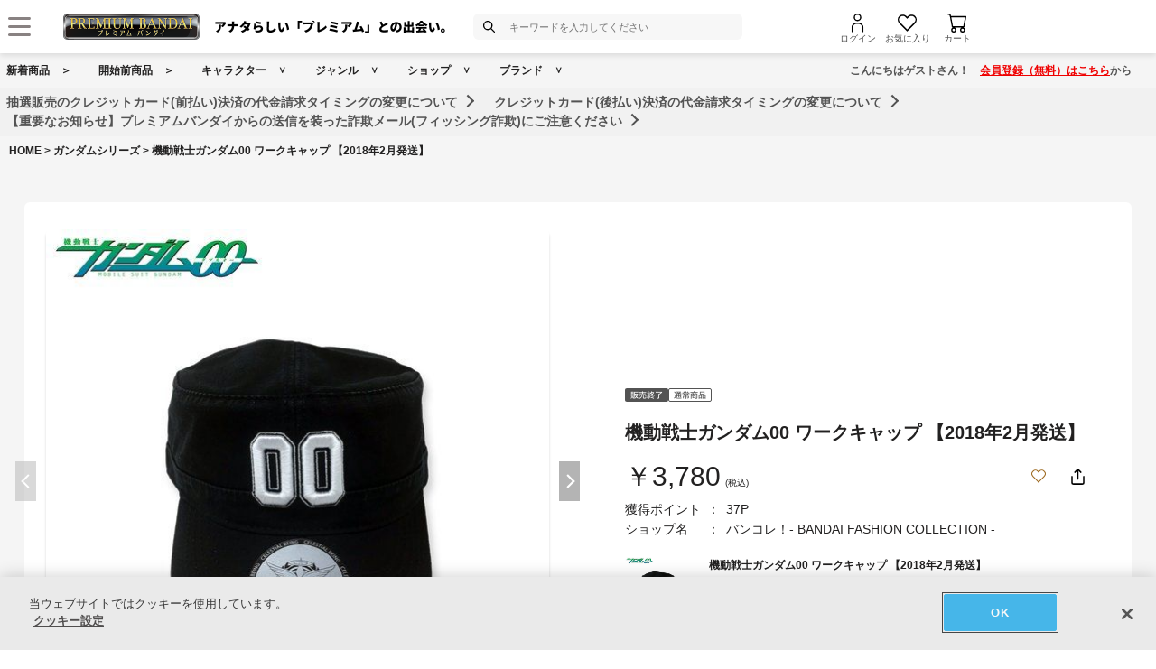

--- FILE ---
content_type: application/javascript; charset=UTF-8
request_url: https://p-bandai.jp/_ui/responsive/common/js/common.js?async&seed=AIBf6dWbAQAAZXRiG7WCAfYS33UWtLShIyXmX7N6jnefRC40n5TSM6JAa2e5&SnYMC18HJw--z=q
body_size: 170421
content:
(function o(q,M,Y,J){var Kk={},Ku={};var KX=ReferenceError,Kv=TypeError,KL=Object,Ks=RegExp,Kj=Number,Kt=String,Kw=Array,KI=KL.bind,Kn=KL.call,KE=Kn.bind(KI,Kn),r=KL.apply,KV=KE(r),P=[].push,i=[].pop,u=[].slice,Q=[].splice,e=[].join,D=[].map,Z=KE(P),H=KE(u),a=KE(e),l=KE(D),k={}.hasOwnProperty,b=KE(k),T=JSON.stringify,R=KL.getOwnPropertyDescriptor,Ky=KL.defineProperty,Ko=Kt.fromCharCode,p=Math.min,KC=Math.floor,KG=KL.create,V="".indexOf,U="".charAt,d=KE(V),Km=KE(U),KH=typeof Uint8Array==="function"?Uint8Array:Kw;var B=[KX,Kv,KL,Ks,Kj,Kt,Kw,KI,Kn,r,P,i,u,Q,e,D,k,T,R,Ky,Ko,p,KC,KG,V,U,KH];var S=["lastIndexOf","jMsUoO2n1Dlr8D6O63hC7Du36vH5","crypto","SCA","x7gsg83qziAavybErDN1wlDj","7rBsxvvmwxJZ90GN","\uD83D\uDC3B\u200D\u2744\uFE0F","ZTroYmlLOdXAVeUB","3DzTITQVOdfQVaxc","jSHiVjxjEIHiDpQKRde2LvEFByQr","r-1yi-3kp0Q","ZrViz4fX8loyyg","inCfHi8AcryiOw","GhDbKWlJft6MEeE","K-4Z87Ch-xkYnzKs8w","data","vF2pTlgnbMfAPg","mgLNMjsGLMjGVA","Zc9Dm_zT-AsduA","bind","bubbles","call","","2rJu357TqDBitxCswVMiqH6Dgo2nrcHUTcrFbxqb5rWvWw","bLt9zJeBiw","onreadystatechange","\uD83E\uDD59","f7Vp_-nAql8","hHWBaiUTF5GKXOtdU6uAVp1vayUoCik_sSg_uPl-GFk","M-0izcI","^(xn--zn7c)?$|%","FJ5xip_bwWps4l3dznF57mDAh9O354KLE9bYVRzVqv4","2XvZP3VLA66DGOd2N7ukaaluZE9NVxQ","RK1RtuLDg3g","0_I1icmY8g","_dp53Jmfskc_5Br15wQ84jOJgsvi0sCJBKTPEgKr5OY","[base64]","close","K0WYYxs","jmjDPXxi","B5Q","KTT8GRhWJrL2btFJFdfvKLoRWhBydVJUjQ","i3eHcWUrcZqUGvliMoGCFJwsJW5eCCU2","q3vKN0R8O9LPNc0kL_LGYJo3","XqRvkf_ovxsFolbXyQ","Wm6-VUcvD8WqTOZpfA","a0yXYmUwQfibTrMYJ8GmAQ","BeUvy8KL4A07sQbX1w","tLVO-a_AxhBynQ","IwzpJE1PIw","kLJCoIDh1w9M2ij97UIEwxA","mtYr266-ohltwgWAhzUZ1Q","appendChild","Q8xRuNT9wzQ7niWB","get","submit","sMokmP-H52Aa2Q","_bhcsO747k9anWqF","kPoD8_O1mF0NnW2crgFBkEPy9Lr806_nQ77CbiOs_7mKSA","oynLInRZFQ","cos","ae4r18CC_A","bKVN5pD4iRVkoD6--nAS","F2eOPEgRfYU","GrRigpvTqC0Z61Pkmik9yDiJhNLo_8aOO5jCUgr0rQ","ufUU6YmLnjhTxzOhpw8l6A","GLFdr-TK518S-A","WMQT_NHO1wYGi2GV-g","zv1qgvHSv0A","^[\\x20-\\x7E]$","MR3MZCN_Hfc","5j73Fx5IYpD_fYkbA6Sk","\uD83D\uDC69\u200D\uD83D\uDC69\u200D\uD83D\uDC67","frAE7g","iKpH3ZLCsSFUgQSZzFch","02vYKk0","Kvpoie36wAsxoBOk","removeChild","RFCNLjYMXA","OoFYtafojjE_2mHjqwk","os4j9sg","_rRn1qDspGtwvxk","akvlXEM","WeakSet","FwbRcFRsC-jqO_loMsv7Ow","sWCYHi0_E42aRL1oSpeQSZp6enocbyhyi0NNwqU","toLowerCase","IfMU64uE1xUCjRmF1S0M3AbIpvuzhIL9a_Xj","c0HsEEVQ","UNDEFINED","cSzyBUFDWvy0UZ5YVw","6CfjAgFINI-hSJVKXY8","querySelectorAll","n-E-u6aX3R8TjQ","Du83jPHZgg","Qsovw9KmgwMEgB_g-wgk1Au9","JvYeivWX7BwFgzXs","Date","weo01pGtujx84ge1pSo","vLRo_-jKvHJPukOC_Bk","iVeuSw5NEJY","ceil","0-gl4pCg8To","UkX0B2leKA","Oso62MeH-SUnlU7o1xU4-Sc","Ft4ukpWh_Twy6A","VPIb5ID1oy9B","TRTNfzo","GzfLMURoF-P_","Bq8Tu__znilM0yLWh2hbhFP5vOqAp6C7KZP-VDGY3sfIZD38","removeEventListener","WQbyFFVJLOnzaddPEv-tOONLEFs1YVQVgVUCoMATKDps_4dH7gTfL-UEdh_oO41Kp-c","QznhDBdN","NEraI3lnCN2Mft8","\uD83C\uDF0C","\uD83C\uDF1E","kTL0BQtUGez4P60XXw","Y_IF88-00Dk91A","i5xCov_fxlAGnkP_2FhPljaovrrs2Lyn","4lSvHE4_NN6tRw","ZvA5iNqy-w","VoRe-bnhmVUXv27TsyErkn7ylquywoji","[xX][nN]--","\uFFFD\uFFFD[\x00\x00\uFFFD\x00\x00]\x00","mX6sF1k8cqW2EQ","lK5uxKSW-R4","mjKAZw4IXNWFBKI_d6mDAoRAJ2I_","qzDqHlFyKf7uMJx1Uvj-OrU","byteLength","p79K-I_OlSVqiSc","object","now","pgvie11Jbpn9ew","Wssa95aO","G3jSKXA","zqAO442P","rnWuNSQR","-KpD0uXi32BSmXWCi19Xjla_","x48","MPttvdHvzgpj8T3QsEkdnn_bt6-87Jk","MPB4jtLs","f-wU8Pq42RU","NQfIejVzEw","Rug3pJmz","uMQ","56B9xsPmoXNnsVXzv0BpsWyEj83wsMyGVpeQZQKF5ru7BhzYft1ipGuLuc9woBH6bicsNYTpNdMwrVI","_QD5WjlgB8g","DlecdGs6XfPPQa8TLdGwFss-K1NK","xv4N4vfc10Ae_gCqnV9FoHif","8hXCfjNyHP_STucR","multipart\x2Fform-data","_M87wNqdxDl951k","c0Q","vdxZvNzFuVZNwHzfj2RAr1is-LH53g","zKg0ybDS","NpQl1A","v6pZvvPC23U-nHr7zVpWhw","uodm_fvOpGVV","T1K3XA","rUWDaHo5J72UUfw","Infinity","AGyGFikhCLWXH5d5WoyAVw","_XaadC8SDarh","c-cuy8eu","QxalWgtnS_HffJU","Proxy","HBT_GCRcLufiGocAMdCl","MRXIWFFNI-jBNcgY","X9MzxMWMpyEmrw","CustomEvent","UwXoHgtSJc3iC7szINE","RYVkl7jT1GRswl_dwQ","hkfDBU5q","form","dJNE-LX0mnpbwGGE52xbg0a16unVjfG7PLH1RzGet5KNZnimWaxNlVa3v-lRmAGIVwgYS7qcDMdCyzj4svXIcKw5bHeU_ckoDNz2p-JZKdc7HSp8xwdX0DrS9bQ","BmuKOXk_H5OKXasMbrGKQp19IDANTD974g","match","\uD83E\uDDF6","80","89RN2MHD-zs_myGolg","-SHnZGJWF-jBWcgNRg","Qi3cI0xwE-3ySOlaKg","MMRF5cquk3k","tlrjOnV8XLz2frhdD_GMFNpWKSUqexg","BegPhLauwh4Ujni21wYK0gf3uaiO6q7yCp_FQnnJzY0","W8YxhN6izx8sjTycnA","W-YuxcGO7C8uswTb0iQ57jLfwIriuoTEUcHfZ1TJ8_r4KFyBKNUI7z3J4ts9612bd316IpzuYoAq9lqmlNeqAM5WEhj2mac","3tV3xJeGsFctsFTgvQ","yQLAOWNLQe6bLu8","PlWjSVQaOvqiIA","m8AhktKUtDo2pQCnxRoh6TbWi5ut-8HSRZnUcwad","Kdob6O2juC94","N8UVtPijx1VH9XrQpA","DOMContentLoaded","YzDBOGppH-X6W-1m","\uD83D\uDEB5\u200D","ZYZB1Y3e6Rt2_xI","RVmADSgOUIyJCg","x88LteKk1g","\uD83C\uDFF4\uDB40\uDC67\uDB40\uDC62\uDB40\uDC65\uDB40\uDC6E\uDB40\uDC67\uDB40\uDC7F","5BjaYw","odNuhg","uF3lFmlvFYGU","s1ncDHNVFQ","([0-9]{1,3}(\\.[0-9]{1,3}){3}|[a-f0-9]{1,4}(:[a-f0-9]{1,4}){7})","sjLNcD0YaQ","mUqyRgMXfJKzNZcPTg","w2yHbCw6H5ifQfBzbYzVQZwkMWVBGD44vw","Po1V77_BpQ","VfsMp8-c0Q","querySelector","4HWfDEVOHqqLBKM","RvJXqtT6sVxXjnmlsnxG5Byt-fU","Zk-WancwUeU","TiD6RQ","nZ1y79_O_UM","_fQX4Z610CY-iyqDyxlQwhSxxrHN","IHGt","01s","f_kg2cqctw","KOMkyoHVww","Tym-XDYrfOPrRao7WdjtAd4VFg","JlOLa3clHP2dEuA","D8I","63m1UkI","some","JdkZ8d_a6wI0hGLF7CIJ0SPrzOyhxJzgcZOfUSSB19boPkC7OvkjjnrI88A45WvyJWU4GbnWPqsSrFHp1g","F6h0jpPTsAM","H8gvz5OQmzwo4xfr4AF66HSw","k4VhiprVsU9hiRm0slYmrkXY","yFmceDdHNcHeRPQ","N3WaEjsd","X49sitLw1Q","Vzn2Sx1lMoDZ","-UyVYTEKDw","4jCyXDYU","8vsy2tSBqgMqtw","XV-6U1IZG9OIH_I0L4nBGMBr","SCfGLh0UV-vy","QtYvzw","jXmmID0mYqOYeQ","ReferenceError","gFPUSHNWdY6-O7M3B4Q","MGbhA2pEBPbFfdRfKc_9GQ","-M4W6u-F-VI_8gqqmQ","M9xrifbv5BoZoRGxpwYvxAz8lq_C6qk","interactive","substring","YzvSJUxLBsfARd9QCvjSH8gsZx55UXgwtA","6kzQUWxebIemOLs4","{\\s*\\[\\s*native\\s+code\\s*]\\s*}\\s*$","performance","lADqAQQ0B_XMTZJCOQ","efIDtsaD1Gln3G4","OYpF6KjAuCNBujC55XcVmmSqu4c","gwnlGStkb8zJR-soJPnpFQ","LcUkmfix","self","Epl1gdrxpg","writable","xRKxFFFXepXieoQmbMD_K_1RBBxpDR1A03YFscpnWCIzl9Q","dispatchEvent","IsMX4K7ImUdbz2rc42BH4Q","olOVZzgHEYbIGQ","charCodeAt","GB3oVhFbPN6lIZpOBZyjNfc","UTfxRANXIei5P9w","hNUTqJWf9Qk","ef8sgaOZtAgUzA","SWOxMDoQWqM","AzejdiA6B--z","\uD83E\uDD9A","Ce8Iio4","unshift","DVufbnQnV-GPG7sBONy6","jkWQbnZcRZKJD_IHeefJMJwBG2g2AGE","\u202EFLCyqAaoK\u202D","Ms0pvsK98CEtrwU","ApxjlNft6Xop-xvp5AhjomyYw4iZqv6d","nA7ZMCkXA_rMULZJOqOEWNlTYyt7Qj9SxHQ88w","q_4H","host|srflx|prflx|relay","Uint8Array","tagName","[base64]","YUCRf0Ipauk","qNoxjumZ8w","application\x2Fx-www-form-urlencoded","g_0DoeKw3i5K4Q","zvIKtuM","1BPPPW1pS7OsBvR7","SooB5riHxGxGnj6iglxspkun_LLly_nxTZW9GSm2qPf2","QrFJvvbb-lcJyzc","x5RUu7XjilJD5g","Kes7","8_Is","cloneNode","ZLVz34vttQ","hFyHZ3UGWO7vELAw","nqZuko8","sKUvuZ-lmnRPx1M","5ZIS-7aclWA","ThqNeT4JHf_ZUOtyasnGCcEqYFop","nluBYD48J4LMQstQEufHOsErcSxxXhtJ","o84Tl4um7zwyqj8","error","xjHpCkZmKvyyIoJqV_vuOLAU","Bco","dBDpZUFsEfjJXuQsQarATMV3","-egB4Pymyn0","WC-NcSEKCfnsGLZuWsPU","u1--JycfWpqVG7FSCPSdGIwvfCFoRWFr_zw","Sl3rFHNXMez2","\uD83E\uDEDC\u200D","G22mHBQ7eaj0cJM","ahT-EhhMNLr6ZZI9B8XqbPANUBFLI1sTiU8MuZxUISYjmIJDuAG5ZeYOJg","dIU8yZ-7zCU3","vEPuHEpAPKLybdF4Mtb9auEeXwxabGMtgAw","N8w_pbCO3EUViDfJlQ","r0KbOXIGTpW4JIQ5Br2eSMBnP24GXTZ4-HYWi-wZaQ","_AzlY1dAfMv9IskTPfA","true","pop","xkyXKxkRA7Y","Wfll8M7g2xgBhBmLqgUp-SGZsv3B","vfQAvvzW6URe8Q63jEw","QnGOSnYyBZWs","LAvZPT5FAw","hkykSj9MDZrpf5xY","document","0","XRs","-xnXf21cEcDMV-g_V6OYVs1zOjgSATs6oXcRhb14SFdPtaIA3SHXScA7Bj7LT7kP1tjXmWlQ0iGNSbk","createEvent","-Rv_F3d8","jZl77oqu9yBMplP81g","Fgz_WQdEObT7KI4MQ8a-N-8XPxw5PFZBzw","azDtWwpiBL_RdMNWVrbIL782","wcA6iM-l-SYjv135xxgg","xf4","-2\u202EFLCyqAaoK\u202D","LhXCKipuXojRDb0-Ie_cGo41MGVEQSgw-HpvjQ","BIk39qq0kmMo6WGI2SRE3Q","asIgyuyr","fromCharCode","_j3oTwxiN_D-IogzOtPjPA","eaU10Ju7u0Vl-00","sVGTOHYPQJKUJYo-E7yZTfZiLX0PUjg","mtAP_fq99Xc","filename","which","symbol","head","Ou0Y7YCF0TYcnw","ktsV6-Kj2kUIijmm_CUE","EssL5ferqDYbm1eokx4AgDqg","mL53yJPe6ClQ3w","2rQA7JG0g053xXnL","YBfDezNXAvOGbeR5Qg","S8wkv5-nywgUiz7wikAtvw","02y7YwwEOLTFH9QE","forEach","input","R8lGvvXVgAknl2bisw","split","cmaLcm0cRIQ","A0ShWE18ceeEQ6YRNfHp","wjDjfn1Ebw","HWudZ2gqDcWVG_1ob9XTC94iMDUVG3o0qg","L84O","Gskst8md8g152Qm3","Vb1NtOU","YAPRJBlnQqfzSLJofsY","PfUwkcCj-SwYpATJyDY","0DnMchA","FuUd6MSSyBtUnAWD","parentNode","mgmhBl5nTKTJ","Option","diHNWG11UcTJJ_M9CNPDB8s4","wzOTaww_UoKCA44cXLyBXJs","DU6yVEV9Tf25SKEPL-A","5up9vQ","all","HfBtkuHRnW4","GnaqHVsMRpSuZsc5TZyMcu5mTgg","oOcEvvuYiT0Fzn_L","fBXFPCEfNO73dLBsDIeueP4","D4Iqks3A-w4","HgHqCghiM9n9Dg","\uD83E\uDE94","XR75Th1YZbDtOZBEENaiIPkHP1JoOVUKng","JMUU4qGt_xM5sgk","YhbKO0JTWdyGFtp3Rw","Awf4BAFZf4PvIw","6DX_SBJXNMS3OthuEo--IvBBHhs5fwtbhg82vJMwPyg","^(?:[\\0-\\t\\x0B\\f\\x0E-\\u2027\\u202A-\\uD7FF\\uE000-\\uFFFF]|[\\uD800-\\uDBFF][\\uDC00-\\uDFFF]|[\\uD800-\\uDBFF](?![\\uDC00-\\uDFFF])|(?:[^\\uD800-\\uDBFF]|^)[\\uDC00-\\uDFFF])$","47RhwNfnvU5g5kaE-wkv7WA","0aYliKfK4A","xzg","UZF9ye3493A","gjv-Dw9QYKs","szXTRnY","hDTeQDJtGMs","iGM","SNYz0dOevns7sUuC3jIt_z-Rhw","-aRc","d74815OZpVAwjg6kzRQl","-p5d5bTHjhRP51nw1DpagzSu7qI","y0-3SDIYaqiaLIM_U6P9abUKZxZrIA","Element","gql5jdHs_lE7uE_f7294tAuFmofa54uMVQ","parse","V-U","wd0QuOA","1","ZXb_QQYbI8I","Promise","8Okc6fW-qQ","guAwiNyu-3k0jy-Nsw","fSD2CgM3FvTJXA","sv0N54OUkBZUyTWvohAA0F3u","hzOacBguY9iSDrkS","\u26CE","FOEDp_W-8gANn3W1ow","k-caveQ","TypeError","d3iJfUIhTYyJ","GCXtCAlHN6Pnf8BYBMb-OasASwFvd1oXkAoe6ZZBISN9zJ1W7B7OM-cOJge5JJ9l","1mDWIlVIVa68Ab4NNbi5YqZ1PQF1TA","HTDvE3E","x9EF_52K1QhWwWixvxUX2k_qi--5lA","f_U138iJ6zBn_0no","IgPvChpL","File","A5E","AhWtOB0-EeE","global","RangeError","RiE","done","replace","constructor","A12TfXMxGQ","event","7Xq8KjQIabjzfJx0MA","lGm5XEUSdPfE","WRGIcDMCH_XCWvF2ec_GNPw9Z0A_","SPs-guWW8TIwqxrixwcu","4D2rVlY","iZJs0pPfv3NitR-jglFhqHGBkp3kr9GXT4nAeReb8b-jVg_JYMN9oDuZrJ9nogTrajIuZYDxJM1g6xH-1oXqWM8IXVejwOYQfvn3rdlz","ocsm0Py5mCgntg","gwjEeTd5Fp_2JbgBaO-NCcY8","l2u0aBUbILv7EMYaEf4","o4wW_pO-u0N8-l38","create","aJgQ9ZaX-RcugDiO3zMA-Q","Array","min","\uD83E\uDDAA","n4dMo5-B01w","yaNS467yiR5XtSS9-HUEvF-jha2V","cDvHeH9GD9PbAMZyO8c","map","\u3297\uFE0F","w0WONV4CXs27","-MI","\u2615","Float64Array","PBfXJThtCsXe","vIZZj4K86kg","vwmAenVwX-6K","fR6yUxoaYLanO48oaI6ofqhVCVYGJil7y0ZSqK8","qf08l8GI6w41vAjwlR9m9yiIn5W69MHFTsiNPgzqxPv_WxHTIZE15ijFxpE-","zW6XHCpoM8qKD6k","OmWOfgwQGZTc","A6Be-qbpgnkQrWLPpD8ZmFX3","P1uSfSoZcA","8x7iFwtPbqzhJcIbXr6qZbFa","s0uuFFshf_W3QMJz","wK4H","MMMw3rO6qTx-sXy1v1w-4jP8lNnf977cCYY","UROFSxscOs-eCw","eNMJ5vuv1mQQgSm44zwEwxOh8rA","RGmhAUgSd53oVIEsWs_3fYgEX1JaPXcWzUY","JV-2WGM1Gw","\uD83D\uDCCA","AJBQ7KTXgkpK-g","kTflRE1gLvbrAA","azk","odYtz9me","2Mw70t3ygUxW3HKhlw","Sm-pXgMQPdaqPw","UuMT_f_HjAc2gXKd5Q","SS7MMDd7e5PaRQ","target","GMQ0wtaYwisw-krRgTIxpy-flt36vc2UEc7GSQDIw_D5LRrbZtZfoH2X_Zs","TGWn","pdMDvO4","Xq4I8qGm","location","X51XxfzjqA","Tm-7V08SMg","wXCFLnURTq2KLpcvJaCdevt8FHo","Jp54nZ_njmdvvQc","bO0PtPKn7Qgcg3aN","YQH-flZDZs_kN8wfMOruP-0aGw","-Z9X6Ka3qExM2DLIuXI","DYkG","VZ1U4K3ynk9Fgg","E3K9VVo9TfWmSqkWIMfuC8A_","dBDiERt0PdnhdJoq","mssziQ","teUfqeyrkwQ","slice","\uD800\uDFFF","YlDELnFER62aBqkuTZ-kb4R4bTwvCzQ-ww","AwLiWR4TDe_vYMYIGcztKPk","b9YHloWI-zws8AbNu1ds7iWZyoPm5NrVU9a4","20-B","jOY6kPSM9hE","Hj7zBE1hFfq-IdZg","kItxgrfh4nBk","cC7lDUZ5ZdC9L88","edQL9Oi3","L9BsgsvnwAMw","Wxr5BlJQa-qqR4hOEoGvDP5fDw","AJFyj-3u","log","75ptltnt","cy3TJQZMXMfERQ","YMBAzf3V_AIcsiek","rod5z5zbmGBr","v3uddGk","HDnfJWB6","characterSet","StRCpsDWgC8glXDNrTEb9iLi-9n00Zb9NQ","seMftquT3iB78U-0zx4Bj0nrog","wMw6sw","UDHxTQJvLdH6UeVbe9P_DpgbYBloJw","smmfeScY","saB6nOC_0Q","gFmkEQ8RRo7oEQ","dDM","fvo","className","set","pN0L4LSOyw1Zw229lxIV1Er1suGxi_avGaSiOmemlLn_JgSBPpQfmnrhzp4R","Wdctsc-9v2Q","NnqpUSs3TaOoUK4","nodeName","EoE","addEventListener","uNcm3YqAsUtS4xuW9Rgt4F4","5y7cI2FqXLGdE-hgCf4","_Qf5Tyxxftym","parseInt","I6RAuPL2","bsQj3qSV5g","aQ3CI3J5QNvVGfwGIOicBJBdVA","mxG-V1xjZ9Lgc8RyfNb-O6BKVA4FNUs","S8Eky52TlTc27A","mFKyMQ","KcIswdWprQQKhhHl5CAgyg6i","6KMG6qyvhXJfnyHy","\uD83E\uDDED","4bROvcHO3AAMzwHL3D4","p9Jkn8I","console","61815968f7cd662e","tSG2WBImIt_-","_7Zs9urZnRJH22Q","name","JhDtMi99TJ_QHOAfaoScS4pxPXwP","BznFdSVjRv7fCqZNduzjCMs-OCJMDzYV6msom_JCbQ","DmeaYBp9baDWQacj","TRfbaA9bAcngS-o","mjDnCU5pONSgJ4RNUu8","unescape","IPMqiMO74worgAudpw4h707ckg","Z4tluZrF","nVK_KyEiQQ","nnioW00YcfbVOoQydv7uFe4","wK9Z6aX5on5MgTQ","PIQd7-HQiGhO738","69EglNM","open","6CfCNy1nUpvF","7mSJIX4sUNo","YrBnw8jr","g45ftbeDrjx74Do","mbpUoLP1mCNEyT_29EA","diDrThU","HqMU5aw","i8QAg4Oh4AM3","UBSZDi4KItzJYeM","yXO9XkUTcK0","gvZ2yJ6Eol4","zahsj9e16Totvg","nmqNHmhVFKCZH7lv","2rRPuPT11G9tmg","05IZg6M","IUKOYz4COJztUpgZIYm3csVDV1A","oFjUCm9ecpzaTZllEg","s1ShIxQ4Uw","49w","6CDyZS54DajoKIsFYuuwAs8uFjM","0n7PJmduUaac","SzQ","y61T57vsg0xM1w","LMQEuOyzwUQJ-HjeojJWzwzg4MPOxKyhCK2vBXn5","c7pjndH7lnxki3Q","c8gC9eOFykl3lzK3","_bN0_vHUhE1fzlqewilEzQ","complete","VZc","iSDkRgxxEb_a","eSjzZwtxMfb8es8BD_bzLvI","TRUE","tnPmB2hoaI64J5swG6GuXqZcATtDZAJJwBkIrY0","url","iframe","OpozlJSs6SkmqALhu0cuqzuczw","a7dE2eLP","put","5_03xt2V_0oE_g","37hq0YzRvh1WsCOwzEseq2mFjquxpsjE","CSS","setTimeout","frameElement","6Yxr4NLKpnpw6hzSs2JutmOT3cLqlMSLIOrkbx2upOmycQ3qar0Kqh--hLlWgg7vOlgud6eCXNNN_2aM","teou3cn4-Hkpwz8","74F2lOznonc_7WX0sVtzvnv1wI7R5_uCFQ","9yPSCj95Wd_m","I9YYtpuOyB98kyPqiHdLh12o-cLC2vg","HalW9r_7vnES4A","4mPdPywBcKqXHLM","jrtfp7k","stringify","2uFAsOLIzw","6pRDog","String","XMg","SgjbdkIgaA","443","_U-wU0QXa-WgMM4SA7vrKvkGDxo","qEysQEoAHKK_LA","dO8arvGJ6h0I2g","getItem","getOwnPropertyDescriptor","p-U","6KRDqeH40w","ABCDEFGHIJKLMNOPQRSTUVWXYZabcdefghijklmnopqrstuvwxyz0123456789-_=","B7xsiNXv_1cTxg","EdIo0YefuQ","HC3BMSF7FdncKrcEM6uFF9N1OA","DU2Wf2UwC8e9X-hhdaM","cAbaaSB0HA","-fpun9HwshkGpUfPgBs11BXI1_Tx4LTTEw","8uUlzMjr6BARt1-p1UF5","h-E52Kew7CA","O5wH4-DQ0nAW42fKyXRBghjB","xs8Ft6ulxAAUlA","cS6daigMVsTv","sWmWfz0vQ7WcEakgYLTTRpsoeBBNGT9m","ab16kZfe_jA","UgHpSBVVMMr2NpgvD9bVNfcEEkY3Ox9_kQ","TOYG2rOnkxwZ8A","0_17hIuwqB9shAaq","every","bLZQ9-L5nF1A9ifxiVxe","aV-rPBUMdaan","type","[base64]","JYYj1g","RegExp","-CHKKwhJdcXbXf4nLA","b6cQ8relxx8PiDWByiYLwBvuoPithg","7EHZBVNvZ4qhJbgpR5S1c69VTAAFIAg","owqNc3gJRu3EAf4mAdXkMw","JybOU2dqSg","createElement","0HGoEVA","5asH9bHV","decodeURIComponent","getPrototypeOf","J-slsg","enumerable","tQ_8bF8kXw","Ane_Q1ged8CGZJE9E_ndNPg","RQbfZjpnGf3GC6hKEP7zGQ","PCWuaD9_","u41Ti_Hvwm0i9S7i","bHCWa2omS9ncDKUWad3eA9trazU9DTJt3HMQpu0RQHdFlukhnm_jVJNEEHOAAOkjxtHW","\uD83E\uDD58","3GOIbiAcWJyaCLAdUKSEU558NmcpHCpu_3xtnaktTBtN7uUijX3IHdV2RWSOY-QSjN3BgCNXxXiZAKhcNCFOvGz5urFHeg29yBYAXETQtwHj","CqdlkYLc6w","l7xCqeHFuA","W4td_qr6ikNF3WE","g-Ud_faPuhs6uTW7","join","i1ulNg8SKIaj","left","0SvgEAg3C_PIXJ5IMqOMW8A","HhjZSEtqA9_VGPkTQqONBvphK2s","4b5KrO3xlFNcgm_3qkcVgFvzqOOKzO_vOQ","9oRJsJXkm1QTrCaAtA","bj34Th5eM-noNYsePdjs","JUylWWUxGqy_","_HSbJCM","aCjdaF5LAsyPA7F3D-LfXIAibCFnVzo","PIk","NN0k2ty48CcosEfn7x0y9zrQ","length","5fYtyNOv9VUS6hm0uHdJpw","detail","typeAttr","T_AF47K9oxVA20_SkVhPsEW16LPl","2rcA_7GNqHpc","hv4Q6u2I","jMswycSEwmYk","Yh7bRW1uNvrwZsIaWZTYduFbG3A9KgsWlg","mcsHsOCt5S8I","KbZ_nrGin31X3hA","QvoZrPKL0AYMiDY","ibJGvcXJmUJDx0A","aFGEa2cXQIKI","X8Vlx4Gpi3Ic2HKQ62wO","5znxAwkuDA","RDvEKDA","-648","ZATuEAV5N_3lbpk6JQ","nf5OsujMqmFg7GnstEtqvw","Int32Array","DblU1MDgzmE","2A3IJjYKA9zdVbdYPaOxQsRKditmWSVgwmEl4v5lH1kQrNki30eZUMh-QnyFV-lN84edyTYL0wGSR4UBc3sLsVC68A","src","4WWKMzIQGL33SL84GY-EQg","QzquRyg1acPf","SgP9YQ","YoxT9vo","Uint32Array","0kSgGFsMbw","2okxktHo5TUa","JBK3GEpkdaqIB6hbMqg","NQTXLjJFDsjaErA","d4RzgY_InR5p7QCSwSoE9C3e4oWg8JKrXII","2dk_mQ","ZmazE1I6X8yyRNZPFI_saZpS","\uFFFD{}","99Yb8u6ny29njzCW7g","U680z8j5-00","oH6lTB0sPaXmKNwABPL_RK8dUg","1e8q1ZS7uDhswwWZrwI19nrczueHptybKdmeAAQ","sLVSrLz1ml9bpC6flGYMng","B2uaYmcqX5eaZ-BGfKXRUZIxd34RW20ntm0jyeRkE11Wte82njeEXswpWXeDV_oIk83Q1X0UxynQGeRONmcVvjb8qKM","ynmlbGUmTLmQeA","7KhbtKT8g0IFijCBo0Jdjhr6sO6P0euzcrmlGzs","0KF3tMbB4g","kRbgCwBQU_4","4gnWPz0HHJrfJtxrWpk","pow","innerText","_BnTZD57GOibFvRCPqOSDtxtMjccUyd3_DU","123","9EawWH4SWA","CHS3BkQLVpS0ec0","Ij-jXRMSb-q4N4wDXJCh","boolean","sGH3RgB5WsLGbYI","lZga7q-DnGlO1ns","DXCYLmk1Hro","abs","WAzRKRZhf477IA","YT30HhNN","3Sj2EQhxL_-pII0nGA","jYpF78HEjTZgzWmz1g","catch","9JVA5bez_3lNlHmQqXRJlwvku-XOn_7od-q9F2DP1pY","Az7RIV9DTM-ICPlJY8TBAA","lqdikIbftzkS-w","-IxV6brJhhkcoyWa","pbZDt7TJ3Gh6xmDMwmA","3APbdTFy","vvYyl86boQU3rQr7","Symbol","rGqbUCY2BYWVbfBydobCWg","BHqK","z9sS","O8cY6v8","iAfMdC5wB8HK","MuEOn6u2nDsA1RTkzgwT-A","dAPVaA","SSviH1tCKA","6RbEen9iFNvD","eEiAK2wSfeeCbuVLOKnKTg","OdI5nM7JjhAxsQbU","s_Yi18eCom5zwTM","HfwGt_SV52I","LRHiABRaad_GYPZ_ZNPQXQ","-bxWh7X8oE5Ejw","cdIflPuf-Ewh","iNlPqvjLwSYSgCY","TzXBMzo","initCustomEvent","5JsZ7IeXgWBv2GXD4HBRvW-_6NW8k9mwOebhRA","WfwZo_CC5XE","ndcF5ruSjQxL0j6kmR4A6Xviwf22m_H9Pg","-J1836vl","nm-TeA8NSp7mD50aVLON","ZJE","FjPxXR5iINOgYfhLUdQ","value","-DDuXkVGDdk","j8xYpdvY9mhDw2HT","3vYb9Ond5h4ZhmCD","encodeURIComponent","^[xX][nN]--","SUCRYXNuXsWH","action","n-cl_bo","h_870Is","BjXrUytAB83aP5d8","WeYfgo6Bkg","vIVRvK73mVtOszWT","lItp_cvHwA","number","WZhWnNLHhUQTlS0","start","I99NuMb_6BM4vg6hkwMz7AnUmrfIxqvbWw","f7t16dzupWh09Q","wFqEC2hZZpKMFPI","VlmzXGBqJg","eWmpRFhSf5e8KdA","xoh7mY3B9lVe02TG_EpK1VDq","bTHzB2B4OO_lbPkrCMLsIQ","YqIJ_KKqzFwAmSOc6DQ","ikLdITYDCMqSWrRCcqW2Vs9LcWR0Uj9nzC414ehuEg","DFG9bg0OJQ","2lLdM0E","KGOOdA","idAbn--6lScE","gLFB4r-W7Q","vVaFKG0LSw","-RX2Vwd5L_PuKIUvEsHxOOER","closed","Xjb2ElQvare_Lw","CD_IbH1OAsyQAbViG9fXWJU8bzh4STlm","Object","children","Qtovy9qtsSwOgRX8","Image","8hW1Xh0lLcfiN5pFZeXqHvIJVFMOYUgGskFA8N9AXgIL0fxzyWvVIoYHfCGu","N0r1E1FjK5mufN5XbK-sU75DDkcFPhEfokZZ69hYRwUSwPc","assign","detachEvent","03SKeTMIbYWqIIwdUqz7f6w","zFuAd2U","y5NihuPe","HhWacxYQGffQXvJJa9nVJvk","AEqkDUwwZKC-LQ","Il23","pz2eOjQZ","FnOOaGslAsqaRa58I9bXBdc9cSVXEnBxpQ","IiTyDgpQKL_5T8FXCtL7PQ","S5Fpztm9jiA5iw","lJdk58_T8E50pmqDonF6pms","9","description","attachEvent","arguments","JT7BcnZW","oVWkXE8UfLylddhoW6y1Z7oDTwJsLxZfjVFG9c9BZyZntc4Tu13UcaQVeVWkdtUC-aHytgF8vjGXUvkVPX9-zgeZxw","width","_DPxdEN5BcnLXPUlc6_WWtB1JEkCADwnpm0","F2jZL2ADTq-dX-AvHoWTYw","u_8Srq8","fwP5bhA7fdzpcg","2rJMq8XygXlmxQ","_jbEJhp6aZzFEPA","8U6Obgs","6eMXhrakgxAc","sQu0T0pAYpbybZEkb8TsLw","cMxI57a8gHJfyn2c-G8QgAuxtqKT3ejtM6H9Dg","6L5K9quK","2o5q2ILRujBKtheR0kInqHGhvY2kqQ","8S-uVTcWO_bVYdxzVtE","0WrJPF5uTIa1GZ8mFJ6odg","9OF_oMLm","ccsX5Ny00B4","0rxC7JrK","oEaFEHsZVJQ","sin","S0GMfDcCMZP1V5sbLo26cM5K","avAe_cfPlQ","5Z9crpmdjg","zTHfNChcWJfWZ71_YeyFXpM","k4ZPsKz-jiFDg2He4wI8xAn375-OlayPLOOCBQ","2JVNpu7Yn15bsw","defineProperty","n0y1IAYweL-hKtQZe6Wwaw","FPFJ4cash3hD0Q","5oAY8KuSiGpF3UA","Z0PHMjQjGK_J","qewx7KOs6Cg","VxOKciYKCOHcRPNZQsnbJ94jaX8jCGghmHps1PNnYw","method","PsQok4qq5zc2_R-42QQv_Cw","ZJMwldDW-w55o0ahn3NypziVyg","body","getOwnPropertyNames","EBDoWDVOJs3n","bzH6byplUao","__proto__","-A_FbT4wPPjRTK5cJvfBHoR7aitDBXE1tTJjy70Sf1hS_uorh2eGVct6KW3aBMgWyom4iCAfiGLTVw","0JJcwMnHqGJq9Ved6g1z8HPLhdOrr4SEGNL6L1bD8fXpFx2iYI889GqcuJAu","MZ0","qOVZlePMk1cEsjLH","HUqMJW82V7-U","eKh3z5bZuV9hoASMslFktXk","7jCmBhM","_naVBzQxFpKJWpt0","round","\uD83D\uDC68\u200D\uD83D\uDE80","HKpBy-T7kUpW2w","74NR8L4","EyjdMyNwEsqbAOAqesDQDN0uYDhhSCk43mZ79LN-R2s7sd1Z_QPJQaE5DkzCYeMS187B1ARe1SeKXbFWQS0S","LscC7r-wlgpMoGCru0lU5BW_5aqTwJb9IPqnVSu825E","QK40y7qq4kknrBKGzg","mny4U0YbZ6jmX8J1QKW2","X1s","Z5Iz9K-rnHo","Xw2COzsmG-_lVK8","01m2TVgcBq2rJZoaCba-KacHQBRwIEVM1BEf59sSbTcyq4EE7BOAe7hOL1Khed8R87r16EBt4hnw","WTDea21MTfWoG-tyVsE","cIVe_qLlkw","4YR6jabN-yZ-pk6S","charset","KcMhpN-K","9AXPNVsA","2p1oh67H_ytzq00","PhndcgpzEpnSXfU","26NyxpDHvEIwpknonwg4s3bQgo-__o_U","URL","zAXnCBRbV6nVT7d4","7gPlFk1PeYSaIvlVI8rj","glnfYRQ8HeffWeI-a--DH5w3ISI","0-MWl-ez","x1aZMwg","PgbuBmFPL8Y","70","uHaWYS03EoDPFfI_OM7fRpY_YjkZUjN0qGgz3KE2WAVJ3rQ","um6qBEQbQoSlOJ81MLKeTd1rJFgOWjZi_msNjfUZY1UXu7d83m4","fireEvent","vTDaLiM","nXafcX0QMLmIN6FbQaU","\uD83D\uDEB5","height","Z5UG_Q","WNo","G0PULltHMQ","navigator","jLkD-LOOvG8","uB_8HgxDSP70e8NUXfD0evNNBVYoZBoVkEpNxpVBMg","svg","P85tl6PAsDh3-lY","hq9uz_38rA","max","toptlJ6j02Za_RI","CegM8ce3zgYk2nHgzwQO3h6q","v1e_WU8DL-OscI9eMg","isFinite","oEDgG2puP__iDeMb","xgDFUkJyNfr1aOo","icEaruy2","5QfFMzNTJurkfLc","vST8CyM","ocY","prototype","(?:)","configurable","Float32Array","fPM3j6uM-wkczQQ","DiHDKCpuCYPOVbF4ZJ2XRJBqaCMcRiEmo2gBi65hSQpHuqBXh3zBWsAkETGQHegbydXIz3kb3y_QTbxFHSUMpDij1eQX","ma8d8Jqb6DY","Sz2OFDIfOcg","DeQerOWq-xw","96lTwvD212ddmXuki1Ffo12qk6HXou6u","top","zbpHoaLsyzxInWe3zB8ezB4","UIEvent","status","ArrayBuffer","dY8a-pL2kw","34dvy5SUnQ","apply","l-Q1nJS1zih-9QSw","FvZZutv9gARFx3frlHBd0VG5-bv7","5TzZehFk","\u202EuQQjCfLdr\u202D","leg","l9VOtpI","H90t28-B2zIp41PImCsovjaGj8TjpNSPCNffUxnR2uc","7KR2ypbYr3VkqQW4pFBmuGWZ","U8MG6eyjgG017knY_xw49WvRw4G3n8DfH5Q","S85qkMrEmWViuFGfhVx82g","mxXTOCppd-_TUqxkUsbIXthrYCM","SubmitEvent","ZfkV-dqa_3ps","GN9sgMbLjGNllEKIj1BxyjaayMX8","any","setPrototypeOf","8rtPrqLSgGRG","BNw-mtuJyxF-kRe-nwos2g","i7Vq","Lu0zm8-n5QgVqRzH1wQ","6\uFE0F\u20E3","LD7EcS9VX4XxALMTN6mMLfA","push","lZQm","9xiL","\uD83D\uDDFA\uFE0F","XR3RbHhbVOaZGe1vRMg","zXi8MkQ1fryzKJBETLqodaEFCBsyVhNU-C9ysMVuczNto5s_s2_ZPNlnW2GURw","wkOMenQs","Document","ZUyfbmknafyaDqwB","6ivxaXI","NsY4zsm2lhQKnQ","isArray","6Y4u2IuA60Q_vRq2xBoiqg","guc43NnwsxMAoUY","XMLHttpRequest","EliLPQ","tLM1177QmDI","empty","bYFH-fndgkkTlmjAhXVRxV2iqfbW","KssU-aDIkD0j","eYJ_z5jVpSg","ARfsAw1jRNnNVeU-Pt8","gkmDcDE","AINV_LXorGFa2nHQ_m1cgxKj-73SieCsIaPoViHKqoDZc2K2DbdXjVvjovsFiBCMVxQuULuGHPZOyynitejTaogicW2UqdQv","U6Fty5zz","sa91yPTFgUlWgA","UtRU3KGfu29m1Ey02kQ","5SbfJg","xLltzvHmrzVU702O8w","GyDtRx1KPNPyNJtiMdrWK7onHlkoOQU","capture","CjrJIUVlBvzyRPk","CDLpEBhJJb0","eC3AbBFLBJX0LA","sqNT-rXGxQ","Y9Eclue0-DMq5Q","string","8R-MZA8RNbeHEaAETQ","TAHCPBwFXMTOTqY","sFk","charAt","grN4iog","hQ7LfTRYGMfHXNpdbM_ZHq4g","qSI","kfUD_uG-","w7Nf06j_v3k","enctype","JyvCXy9zRfw","OO0c76q2lQ","tN5XvdrGtA","JGC3HGAUPonmOPdrR8XzZqMTFQ","UnqaZ1Y","5e0GhaWniH0AlR75","YQPAeXw","UZh_9dn8r3R47yTF","textContent","bAKBZw4-Bd8","eTLJOXppUdzKQrU","eIlzhZbGuwpt7R63","QO9Iqs_axg8uhQKVoTAQ9z_yrZ0","Intl","PxOwMQk","mqNZ_p3ZiFpywQ","nlasMBc8Sw","QPseg_6_xVgDyXk","VaNIwrDAyntO","indexOf","OewoptCh6ignvATQ1SUv-yXUm8Cs34HAduiwLFP54-vzMkGmJ-sI6li8wekRwVioalp4PeTOXpMOriGAg5SrBo1GKmP2kaZOaa2gxq4fVpMfcXwJoU1XowOAo8dz","oMg6wYWvryF89AmYvyQ08WrI1tGdvd2cM8CHEAOHoo_UEHrl","QE7KKEJdJ8reWehGE-3Y","c_UEv-q400kh1GU","KUTkF3RnD-P8echxIMf9","qUn5EEhMNw","ex6MUT0DEv_PVvVNUu7OAP46cHYwNg","FALSE","reIjlcqJ8As7uhLOjyMm_A","enX8Emh5LJb-Yt1OEQ","hidden","D2_SP1BwVao","nUaMEzovSKyXHvs5Rg","WSCSHH0OJJXRR-QnJMPiCtY0fQ1fKXd7zQ","qs0s24Wlki5o-D63mQ","idYxjsM","Ybxc66zjiFFe036goVVEl1m_7LTX","UgPKTmhNANzB","concat","56IQ95W_gls","wc8bvOi21DgE","YacW96C-xEwAkTaZ_A","4Xa4VQ9k","mJBa_az6","MSDUKjh7CM0","Hel$&?6%){mZ+#@\uD83D\uDC7A","p8wZo_i3lCZIgWzB_m9VyBy9rLbXhuflJ7T9AyyO9YWbO2-xUw","nodeType","dzQ","Int8Array","kuFDv-_IxjYV52ygjxIP-QLkv7neiqfnWLY","5Z8I-ZuR7W961Dun-mpRt36ku5iLkdC8bg","G_0r3sWsmRI","1bYkwrfXvEdy_1U","-GqBJ2ocHtWwVuQ","-YgrmajJ7wY","EjLuQxJfIdXoUcwDV_nt","cz-rajMgAca3PvcAZ6zRT5oddXhqPV95uDk41fQiTi0HxqQtzjCaTtRVNWfNQsUkn9g","e6cny7i90xUsqxE","pLcim8XzzDsFuz8","KkuBNWc-Tbg","iYR-w5mKnUBl","RLgW5pOyxh8jlDqbxj8Q6Qj4vfK0","window","IHPfN1txIZnNQuw","Qfd92vqNu1dz9lSJwUMu","\uD83C\uDF7C","UWKKcm8","4vg92cGc","Event","9r030OKQ","onload","ubhnvbTklgI","7p5txLLSpnBp7w","Math","xUadHwogSYGvWKc","J1b5BnRo","Q_EvwZubsQ","s8Qvjsi0xDwj","191lwZmJpUcn_Dv2xTwE_XM","reduce","filter","Y_A5l8G28F8Q5l_z3EMj7yzVwp3x684","\uD83D\uDC70\u200D","setAttribute","8N4mnMuJ-TEpuEKlnw","\uD83D\uDC79","FNVar-vQ6i8d3A","A5Bq7efnkx1C23k","rQGPZiAwbA","j7JS7PjWzGUH","JXOOeTQaYbDmVYIbKt2HVA","undefined","DRTtSlZUdO3n","1UuzWF0Va7i2QMFwTq-xY6kbWg0","jjC-Ky8wCQ","Z8g","ZgLcMG1QHcDcNtRkKdE","4ZFowYf6oEp332HM01ds","frpbkMzh1mQhs33s","8_s40puw5Adn7kk","l2ipCEoTd_WjT8JtDp38b7ZVSm9hZhsLpAA","WXurAQE2TbnpYA","58wm28WT3mI59jyet1xg","99I8qY-urxdK1wKU","Z_kUue-33RIbgWG7rH9JkVOk8vfOg_KkNLz_Gyq8kJOYLUWoGu0RyxXw0KJJijbeCg9IXKWcX69U6SfZ8_mPE7JvJzDCoIlyBs7Ri6JVOIl7Vj1v0AAZv3yhtdpJVJ6GtsXF149lUBRUvH0FUIQYfgWpFrmUbeHp-yeCsw4cG0HqDv__nbo0LpSCAQ","J9Ai0eSf7Sk","LfwslfHL","message","Gyr7ahJk","QT_zAEYZYtC5KMk","DUaeYkQ","UOoV_Juuzw","OffscreenCanvas","from-page-runscript","z59xn47W5mB86VyUi316q3bVh9W75I6LEp-dKAzDu7XybAPHbt9NtzeC6JdirxTFNDg-JJaqJ94g","21","V5Rxhqry3Wh3","hasOwnProperty","\uD83D\uDE0E","cDW7SRozIMr0Pa1yTsM","bDHWfnlYBMLOXsw5XrKeQg","4VKKJmcCavk","pJJhisfZoXV6_UjeiiIAt3HOlA","QdcM9fCPxzgYmyn_9A","NjXCdxZmFNI","function","3QnEQjVCAw","eiXaPidqE9TqAYweKcM","sort","ZUE","sfcUqfi00SsXhiXVrTs_1RD1vbiZx7rMfOegDXrI9w","click","TDb7AHV6Yg","37tLp6zqkDxGyzP5_xU2xh7m6YiYx6mYN_aYAy7Z9qs","VtUC","clear","IFiEfTcWNoHE","PwWuVQA-fsLzb5s","kJdVpe3_lFcagma69g","2UaSexQiZITEUqJ-","zPxrkvY","vMM0kNeb5wgiugI","^https?:\\\x2F\\\x2F","xKNQ1_Ly62JZlmE","Reflect","2qtbwuTvvXxp4Uo","Error","3KUN7aeF_RgCmFbs4E1NkjCjuvSi","5O8fy-mn2w4U327Z","dM4","BZQT-56J4BUxoieK1TcD5w","soB5jsvYuGExpk2d0Ghw","Safari","MgP4HmpEKOC7McAWWg","6CA","x7ZE8qPcgUdHiSmc","href","LN2","RJNt8oWTtkM","JSON","x168UTMXba6bPJoEZ7z6ZbU","documentMode","vEm6C0NrU7s","xfEO_A","y6Jizfbfuw","FnmmQU4abei7AZwZXoezeOlmBEElNRFL","Function","MVWTOHElWpOXC6FAMI6MR4d5KiIE","YCXpUH5oOe_SYsUNfpetYPNGFTUoNhUE","5Ios7ai1gw","wptprcfLomFb_lo","polJ4bbhj2Q3o2DvsC0ev2X2","d64xzJirtFt37njv-GJ7mnmCycI","YXuvVSAvZKj6cdciAKU","VOsR-aHk","yC4","VGXCLUtHIIvfU-pd","jM1DpPrIyDE","Wbxpx7jDsWpu","kUWLHRocQ-iiLg","qlujRwoBfIuDL5AOXKHpcKUA","readyState","iwjqZ05_IPzlZ61KIvv_LOMU","jSH6TSRNJdSMLsB-","eleeZn04XNeWB6kjc56ZWI8nZTBeASVi","N_J2lc_t6A4-jAi5rzM8xj4","floor","HrZ5zo7qihxx","FoV2n63Nom19sAKTg3hjpGTblg","toString","Cw7PYDBXE6fRY8ZlTKXTPKc0Uw","bxn-WAkTC9_4dNsIDg","aKJ909Pstmh3in_EhHpUm3ytqe7LmvGWeLa2WSK-25uEIDA","NIp3w80","q6NhxYPQp0hypBrjtEs","d7Fil7qi6mto","iterator"];var E=KG(null);var KS=[[[9,202],[8,2],[8,58],[5,76],[8,189],[8,171],[8,227],[1,134],[6,186],[7,190],[5,165],[0,217],[9,52],[1,146],[1,5],[9,182],[6,180],[8,95],[1,100],[3,68],[1,15],[1,210],[1,223],[0,72],[3,51],[6,26],[4,215],[1,175],[0,123],[6,220],[3,179],[5,137],[3,167],[0,176],[0,127],[6,135],[5,193],[9,213],[7,86],[2,28],[3,121],[1,78],[0,226],[6,93],[9,21],[3,170],[3,168],[9,148],[2,218],[1,203],[1,209],[3,88],[1,18],[8,65],[0,154],[3,107],[4,85],[9,17],[4,112],[0,14],[0,207],[3,191],[6,42],[4,151],[7,6],[9,118],[5,117],[2,87],[5,177],[2,114],[0,60],[4,63],[7,205],[1,22],[3,229],[4,37],[5,128],[5,106],[2,133],[0,201],[6,230],[8,232],[5,196],[7,152],[1,70],[2,49],[3,55],[8,185],[2,59],[1,231],[0,140],[7,47],[8,90],[6,74],[4,155],[5,129],[1,46],[6,69],[8,120],[1,188],[3,83],[5,187],[7,99],[8,181],[1,212],[5,174],[6,149],[9,39],[8,7],[3,24],[6,162],[5,8],[9,132],[3,73],[6,41],[1,130],[0,13],[3,142],[8,157],[5,144],[6,77],[2,10],[4,116],[9,80],[7,204],[5,61],[1,224],[3,84],[3,34],[3,131],[2,71],[1,136],[7,150],[0,101],[1,169],[2,54],[9,19],[6,126],[8,228],[4,194],[2,233],[4,57],[9,163],[3,147],[9,45],[7,64],[6,56],[6,108],[7,110],[6,105],[5,234],[7,98],[4,53],[0,66],[9,103],[4,166],[6,184],[5,158],[2,119],[4,102],[3,214],[4,94],[5,159],[1,160],[4,82],[0,92],[7,33],[5,145],[8,153],[9,62],[1,4],[7,156],[9,138],[4,109],[1,208],[6,200],[7,216],[7,173],[9,91],[5,113],[1,97],[2,79],[5,20],[6,1],[1,219],[3,161],[9,183],[1,225],[3,38],[2,222],[9,192],[3,75],[1,35],[3,96],[9,25],[3,32],[9,44],[9,122],[3,16],[8,36],[0,164],[7,197],[9,81],[8,30],[1,124],[1,172],[9,104],[9,9],[9,3],[0,141],[6,27],[8,178],[1,206],[6,23],[3,50],[3,143],[7,195],[8,111],[4,0],[6,211],[9,29],[9,67],[1,89],[1,198],[8,139],[4,221],[8,31],[1,11],[1,199],[6,115],[6,43],[7,12],[3,48],[9,40],[6,125]],[[6,154],[1,226],[1,148],[7,113],[6,135],[9,30],[1,166],[6,115],[1,10],[6,105],[1,13],[6,22],[9,217],[5,62],[2,2],[6,120],[3,82],[6,224],[0,41],[3,60],[5,161],[2,55],[0,197],[5,121],[8,59],[0,155],[5,147],[0,50],[3,142],[9,143],[4,98],[1,160],[2,79],[2,234],[1,195],[1,24],[0,179],[3,49],[1,232],[6,215],[0,54],[7,70],[3,230],[2,177],[6,172],[8,12],[6,87],[3,117],[5,175],[7,198],[8,72],[6,103],[0,233],[1,210],[1,138],[5,178],[4,196],[6,71],[7,88],[9,112],[3,211],[9,141],[6,162],[4,170],[4,188],[0,102],[8,11],[8,3],[3,219],[4,149],[5,17],[9,106],[0,139],[3,43],[9,221],[3,5],[3,203],[6,4],[6,66],[8,34],[5,64],[3,42],[2,83],[8,35],[0,0],[1,192],[1,95],[8,122],[3,69],[5,36],[2,51],[7,7],[6,47],[2,38],[3,58],[5,133],[1,75],[0,91],[9,21],[1,144],[2,150],[6,180],[1,125],[6,89],[9,145],[0,130],[3,184],[9,208],[7,136],[1,156],[8,186],[5,109],[4,78],[0,111],[4,68],[3,227],[3,194],[0,209],[7,187],[5,164],[9,26],[8,52],[1,191],[3,119],[8,9],[4,53],[9,76],[8,124],[7,193],[1,228],[4,23],[8,158],[8,167],[6,152],[4,216],[5,84],[5,128],[8,199],[8,14],[5,108],[7,116],[2,97],[2,225],[4,19],[5,206],[4,213],[7,223],[2,16],[3,33],[4,222],[6,80],[2,231],[2,28],[2,90],[5,157],[4,189],[8,44],[6,202],[7,85],[9,20],[5,174],[9,100],[5,114],[6,57],[6,39],[7,200],[8,93],[2,181],[9,204],[3,81],[5,140],[3,127],[2,48],[0,15],[5,29],[4,146],[7,129],[8,37],[5,218],[8,110],[0,220],[6,77],[3,63],[1,229],[9,126],[1,214],[3,25],[6,118],[1,182],[2,190],[6,46],[9,132],[3,32],[4,171],[3,151],[9,101],[1,212],[9,176],[3,165],[3,40],[8,61],[1,1],[3,73],[7,96],[2,173],[0,107],[7,99],[7,27],[6,131],[1,185],[8,207],[0,74],[1,205],[9,92],[6,137],[9,6],[7,169],[7,163],[1,183],[7,31],[7,168],[7,86],[3,67],[5,153],[3,94],[1,65],[6,123],[3,201],[7,159],[3,8],[9,18],[0,134],[3,104],[9,45],[8,56]],[[0,153],[1,148],[5,89],[6,196],[1,176],[2,37],[0,119],[3,137],[4,74],[7,222],[6,62],[9,0],[6,182],[8,224],[5,169],[4,127],[3,121],[9,234],[9,167],[6,112],[9,49],[7,199],[9,165],[8,162],[6,55],[3,109],[5,30],[8,194],[7,172],[0,75],[6,149],[7,135],[3,105],[4,67],[1,128],[3,91],[9,213],[9,69],[1,163],[8,173],[6,60],[0,156],[0,193],[1,226],[4,230],[1,84],[7,150],[2,66],[6,25],[8,191],[9,211],[8,70],[3,190],[9,86],[2,82],[3,79],[1,98],[6,36],[1,142],[3,42],[8,26],[7,51],[7,103],[7,17],[5,83],[1,138],[9,94],[6,209],[2,118],[7,214],[7,5],[1,223],[0,111],[3,208],[5,139],[9,120],[5,124],[3,100],[3,164],[8,152],[6,185],[4,107],[4,58],[7,8],[6,205],[8,184],[6,158],[3,144],[1,114],[8,229],[3,87],[0,28],[8,4],[3,19],[7,186],[3,219],[6,151],[1,11],[7,31],[8,104],[5,2],[5,85],[2,7],[9,41],[0,21],[3,115],[9,22],[1,202],[2,217],[5,160],[3,9],[3,43],[3,141],[6,123],[1,215],[4,197],[6,32],[6,20],[8,97],[8,106],[7,61],[1,59],[5,143],[4,183],[9,192],[2,23],[5,38],[0,206],[7,166],[9,78],[8,34],[8,3],[4,221],[5,204],[3,132],[4,218],[7,161],[4,198],[3,225],[7,228],[9,40],[0,145],[6,93],[1,157],[8,50],[3,154],[9,180],[8,47],[1,80],[5,131],[7,188],[4,134],[9,81],[8,175],[0,108],[3,181],[5,207],[4,64],[3,65],[6,52],[6,133],[4,1],[0,56],[4,16],[7,14],[0,146],[9,125],[9,77],[5,33],[8,178],[2,155],[6,174],[5,201],[9,159],[1,63],[7,71],[2,129],[7,116],[8,92],[6,44],[8,113],[7,189],[7,68],[3,195],[5,187],[9,99],[0,122],[5,212],[9,57],[3,200],[8,110],[2,170],[2,12],[4,27],[1,53],[0,179],[3,45],[5,72],[8,29],[9,232],[4,130],[1,140],[7,46],[7,147],[4,96],[8,102],[9,13],[6,54],[7,233],[0,73],[2,171],[4,203],[9,136],[6,220],[8,48],[4,90],[9,126],[1,117],[5,101],[3,6],[3,24],[8,177],[9,210],[6,35],[6,76],[8,18],[4,168],[9,88],[6,15],[5,227],[6,216],[0,39],[8,231],[4,95],[2,10]],[[0,222],[6,170],[4,183],[4,134],[6,187],[1,201],[3,175],[0,96],[8,107],[0,136],[7,70],[1,132],[8,62],[7,21],[9,57],[6,55],[2,109],[6,87],[1,83],[9,177],[3,19],[6,234],[6,43],[8,27],[2,82],[7,5],[7,97],[4,163],[5,115],[8,226],[6,124],[6,1],[5,121],[8,72],[5,66],[6,185],[5,233],[8,178],[9,176],[1,217],[7,153],[7,8],[3,154],[4,148],[0,231],[0,78],[2,29],[9,103],[2,152],[2,137],[0,75],[2,126],[9,49],[8,205],[0,20],[4,95],[5,133],[2,160],[1,81],[6,158],[1,224],[5,166],[3,227],[5,118],[8,52],[2,2],[1,99],[6,26],[3,45],[5,228],[4,204],[9,0],[7,40],[6,89],[0,190],[0,90],[2,150],[9,193],[3,221],[0,168],[6,143],[7,54],[5,100],[8,102],[1,41],[2,212],[8,135],[5,56],[2,114],[8,7],[7,131],[4,50],[4,169],[7,214],[7,88],[9,74],[7,33],[6,16],[5,63],[8,77],[4,206],[6,31],[4,94],[9,35],[8,203],[4,108],[2,144],[4,37],[6,128],[8,51],[1,32],[7,84],[0,197],[5,180],[7,39],[0,194],[2,15],[8,229],[2,48],[8,129],[5,38],[2,23],[7,71],[3,198],[9,25],[3,76],[1,24],[7,181],[8,162],[2,6],[8,12],[8,22],[7,123],[5,232],[1,140],[8,18],[0,138],[7,104],[4,165],[2,192],[7,53],[1,61],[5,120],[5,113],[8,209],[2,110],[8,146],[8,119],[0,220],[5,147],[3,230],[4,80],[0,179],[8,182],[5,157],[0,171],[6,91],[4,155],[1,14],[1,164],[3,10],[5,64],[9,223],[2,98],[9,116],[1,28],[1,106],[6,130],[1,117],[3,68],[2,174],[1,202],[2,208],[4,60],[5,127],[5,173],[3,161],[6,186],[3,210],[9,65],[1,184],[7,189],[2,225],[6,218],[1,200],[3,167],[6,9],[7,46],[8,156],[4,145],[0,112],[9,30],[3,42],[7,139],[1,79],[8,111],[7,13],[1,213],[9,191],[5,92],[7,73],[5,67],[6,219],[0,34],[4,59],[1,122],[2,196],[7,93],[4,17],[0,207],[3,211],[5,142],[0,195],[3,3],[0,85],[5,215],[5,4],[9,69],[0,101],[3,141],[7,58],[5,86],[3,159],[9,125],[7,44],[7,36],[0,105],[4,172],[4,188],[0,151],[3,199],[4,11],[6,149],[1,216],[2,47]],[[5,165],[3,71],[7,35],[4,172],[1,102],[7,49],[7,99],[4,52],[4,164],[4,159],[4,27],[5,140],[0,150],[4,11],[7,18],[1,176],[4,67],[7,184],[9,155],[2,87],[8,97],[3,88],[2,93],[2,110],[9,153],[9,29],[1,198],[3,134],[3,225],[9,26],[2,203],[6,57],[0,174],[2,230],[6,69],[8,21],[9,151],[2,77],[6,197],[0,119],[3,232],[6,31],[2,114],[0,61],[7,81],[6,219],[0,58],[9,194],[9,216],[4,0],[9,208],[6,186],[5,220],[6,166],[8,47],[4,179],[8,74],[0,40],[1,75],[4,7],[0,9],[2,207],[3,215],[9,43],[9,227],[5,135],[8,13],[6,130],[1,50],[5,157],[2,121],[0,156],[4,105],[6,89],[9,189],[7,12],[1,20],[3,137],[7,51],[8,108],[6,163],[7,59],[8,44],[0,138],[8,28],[1,41],[6,1],[3,60],[6,129],[3,154],[1,152],[5,146],[6,55],[3,96],[3,144],[0,136],[5,222],[6,147],[4,161],[2,104],[5,231],[7,15],[3,70],[3,116],[8,175],[7,85],[6,117],[9,122],[8,124],[4,196],[8,82],[2,191],[8,36],[7,73],[2,2],[9,178],[4,229],[8,6],[4,63],[3,158],[7,42],[6,30],[1,32],[1,206],[5,183],[3,17],[1,111],[8,115],[6,145],[4,142],[5,192],[9,160],[8,171],[8,76],[4,120],[2,126],[0,226],[9,177],[0,132],[1,33],[1,118],[9,205],[9,125],[7,22],[3,195],[5,182],[5,210],[6,37],[5,95],[3,141],[9,133],[6,107],[4,185],[6,98],[6,103],[7,170],[5,24],[5,25],[8,19],[2,234],[4,14],[6,45],[0,181],[7,3],[0,211],[8,4],[4,86],[5,139],[5,228],[3,148],[6,143],[9,48],[6,180],[8,64],[0,233],[2,106],[3,223],[9,53],[2,162],[0,201],[2,199],[1,16],[0,54],[7,173],[3,213],[8,204],[3,38],[5,80],[8,92],[6,5],[6,127],[1,188],[2,209],[7,84],[8,66],[9,128],[1,68],[7,56],[4,214],[7,94],[2,113],[9,91],[0,193],[1,224],[5,218],[3,169],[0,8],[4,131],[4,109],[9,167],[3,217],[7,65],[0,187],[1,78],[8,168],[6,101],[1,100],[7,90],[6,83],[6,190],[3,202],[3,46],[7,123],[3,23],[1,149],[6,112],[4,221],[8,10],[7,79],[5,34],[1,72],[0,62],[2,200],[1,212],[8,39]],[[5,224],[3,50],[8,89],[8,6],[4,179],[2,223],[7,214],[5,61],[5,81],[3,150],[0,123],[5,134],[3,225],[7,18],[1,35],[1,128],[1,71],[9,84],[7,31],[0,44],[1,216],[8,229],[4,22],[4,95],[4,40],[3,23],[4,12],[5,228],[8,122],[1,64],[7,153],[9,26],[4,226],[8,152],[5,29],[3,58],[6,68],[7,115],[9,126],[9,120],[7,197],[6,170],[4,234],[7,25],[2,15],[9,124],[6,72],[0,21],[9,125],[4,208],[2,114],[5,121],[8,59],[9,38],[9,148],[2,116],[8,193],[9,180],[1,222],[9,135],[2,201],[0,166],[0,164],[5,159],[1,131],[6,149],[4,104],[9,167],[8,141],[1,182],[7,106],[6,62],[7,92],[5,195],[0,217],[3,188],[5,47],[9,210],[3,94],[5,227],[5,146],[6,156],[8,194],[8,215],[5,49],[4,39],[7,151],[3,178],[9,37],[4,183],[4,14],[4,129],[2,213],[7,177],[1,190],[6,206],[0,204],[0,142],[2,75],[4,8],[5,63],[2,140],[5,87],[8,2],[0,231],[9,107],[7,109],[3,55],[1,113],[7,233],[3,169],[5,20],[3,189],[5,196],[9,221],[5,77],[6,117],[4,96],[3,11],[8,97],[2,198],[3,7],[2,209],[9,98],[7,103],[2,32],[1,220],[6,147],[2,173],[1,53],[5,52],[0,112],[5,132],[1,158],[1,199],[0,17],[5,67],[0,160],[2,3],[2,102],[2,74],[2,91],[2,100],[3,27],[5,136],[9,230],[2,181],[6,78],[5,5],[1,0],[8,51],[8,80],[7,111],[6,119],[5,9],[7,82],[3,218],[0,186],[5,57],[3,175],[0,157],[0,139],[5,155],[7,187],[3,162],[9,41],[3,101],[3,86],[7,154],[4,88],[3,207],[2,10],[2,76],[1,127],[5,69],[5,138],[0,203],[9,211],[3,145],[9,28],[3,1],[8,161],[9,184],[9,232],[5,105],[4,172],[3,212],[0,4],[6,200],[6,24],[1,42],[8,30],[6,65],[2,205],[4,133],[7,108],[7,19],[7,171],[4,191],[0,192],[0,70],[3,90],[7,143],[8,219],[6,176],[3,130],[0,45],[8,66],[9,118],[4,73],[3,93],[4,46],[4,43],[2,60],[9,83],[4,36],[7,110],[4,202],[7,163],[4,54],[6,185],[3,174],[7,165],[5,144],[5,56],[8,16],[2,79],[3,137],[2,85],[9,168],[1,34],[6,13],[3,48],[6,99],[7,33]],[[1,30],[0,107],[3,38],[0,181],[2,192],[3,44],[2,200],[3,188],[8,76],[9,70],[9,41],[4,221],[8,218],[1,159],[2,199],[1,42],[8,19],[9,167],[8,31],[8,152],[0,165],[0,82],[2,212],[8,144],[1,99],[9,134],[8,143],[0,87],[6,215],[3,195],[1,7],[4,185],[3,4],[3,194],[1,45],[4,158],[3,112],[7,231],[3,180],[0,78],[4,138],[5,79],[6,204],[2,177],[8,46],[1,206],[6,222],[1,102],[4,120],[2,66],[7,208],[7,175],[0,97],[6,1],[2,49],[1,34],[7,117],[8,179],[1,203],[5,146],[7,228],[1,196],[5,108],[1,106],[0,33],[3,16],[2,83],[1,136],[0,115],[5,14],[3,85],[2,25],[4,155],[1,142],[6,73],[1,22],[8,36],[6,60],[1,139],[7,27],[1,216],[8,213],[3,58],[1,48],[0,191],[2,101],[2,5],[0,220],[5,15],[6,154],[9,141],[5,125],[5,163],[6,21],[6,126],[2,171],[2,122],[0,113],[0,217],[4,94],[8,127],[0,104],[1,211],[1,29],[7,229],[2,186],[1,189],[0,137],[6,223],[9,68],[0,13],[4,40],[7,224],[2,0],[4,61],[8,124],[5,86],[6,89],[0,8],[0,130],[1,150],[8,232],[2,90],[5,162],[6,77],[5,193],[5,26],[2,59],[5,20],[9,210],[9,184],[5,65],[5,23],[4,111],[9,140],[3,148],[6,156],[1,39],[6,18],[0,43],[4,96],[9,110],[4,95],[8,54],[7,47],[7,187],[7,190],[8,201],[7,149],[0,123],[9,51],[6,64],[2,69],[4,80],[8,71],[5,129],[9,145],[6,209],[0,53],[6,178],[4,50],[1,202],[5,103],[1,6],[2,161],[0,151],[2,37],[8,225],[8,174],[6,183],[6,28],[0,55],[2,52],[9,214],[4,234],[6,114],[0,169],[4,128],[3,93],[3,74],[4,166],[8,118],[3,132],[2,219],[4,10],[3,207],[9,170],[2,63],[2,147],[5,109],[1,133],[5,168],[3,81],[0,75],[9,226],[9,160],[5,11],[6,2],[6,116],[1,198],[9,62],[0,91],[9,182],[9,9],[5,205],[3,57],[0,12],[4,35],[9,56],[1,119],[4,3],[3,105],[9,88],[5,233],[7,230],[8,157],[3,153],[1,227],[6,84],[7,17],[2,135],[4,121],[1,100],[6,72],[6,24],[1,131],[0,176],[0,67],[8,32],[7,197],[2,92],[6,98],[4,173],[9,164],[7,172]],[[1,24],[7,23],[2,53],[1,123],[2,106],[4,113],[7,227],[7,216],[1,163],[4,89],[7,127],[0,192],[9,65],[1,196],[5,10],[0,30],[1,203],[7,112],[3,17],[0,5],[1,73],[0,45],[4,212],[3,31],[7,102],[9,19],[5,114],[0,104],[2,187],[9,197],[3,229],[5,97],[1,95],[9,68],[4,37],[5,219],[4,54],[7,117],[1,120],[7,90],[6,142],[6,60],[6,177],[4,210],[0,155],[9,20],[7,40],[4,214],[6,88],[8,153],[0,21],[1,25],[7,169],[0,200],[5,131],[8,215],[5,181],[6,141],[5,135],[0,193],[5,85],[0,125],[8,138],[1,44],[0,94],[0,63],[9,132],[4,158],[7,74],[2,12],[5,32],[1,157],[9,191],[5,176],[9,51],[7,139],[4,148],[7,82],[1,41],[0,33],[0,151],[8,162],[3,100],[2,78],[2,221],[4,9],[6,194],[9,189],[8,179],[4,233],[1,171],[0,111],[0,101],[9,42],[0,175],[5,1],[9,234],[3,183],[0,133],[1,172],[5,27],[6,61],[7,173],[2,178],[4,49],[4,186],[3,180],[4,124],[1,223],[1,126],[2,110],[6,87],[7,211],[8,81],[2,103],[9,91],[8,3],[1,150],[4,99],[9,13],[3,52],[2,86],[8,136],[2,182],[4,146],[9,6],[9,198],[7,149],[1,154],[7,71],[0,185],[3,77],[3,11],[4,39],[4,35],[2,220],[3,145],[7,217],[6,122],[3,76],[9,50],[2,115],[5,232],[6,66],[1,195],[6,14],[3,174],[8,208],[6,226],[2,116],[3,130],[9,161],[0,199],[1,38],[3,75],[7,48],[9,28],[0,34],[4,190],[8,58],[3,57],[3,62],[2,92],[4,18],[0,80],[4,107],[6,166],[0,152],[4,156],[0,159],[1,184],[4,218],[8,224],[2,165],[4,79],[1,231],[7,204],[4,96],[2,26],[8,201],[0,202],[7,108],[4,22],[2,205],[2,206],[9,59],[7,167],[9,121],[5,213],[7,29],[4,47],[6,143],[3,209],[0,118],[7,105],[8,4],[4,43],[8,8],[0,230],[5,0],[3,70],[3,16],[3,134],[8,137],[7,188],[8,228],[0,83],[0,36],[5,56],[8,72],[4,84],[3,64],[2,170],[5,98],[8,160],[6,7],[2,144],[9,222],[8,67],[7,164],[2,168],[2,147],[3,225],[7,69],[9,46],[0,140],[9,55],[0,129],[1,93],[7,109],[0,119],[5,2],[3,128],[4,15],[8,207]],[[9,50],[2,5],[8,117],[5,128],[1,177],[2,207],[5,124],[0,229],[3,55],[6,44],[4,140],[0,19],[8,115],[3,123],[3,18],[3,28],[4,218],[9,200],[7,48],[0,47],[2,66],[7,75],[1,199],[8,122],[9,85],[6,3],[5,233],[8,214],[6,97],[0,206],[9,15],[2,137],[9,145],[8,21],[3,138],[6,186],[5,225],[5,153],[4,71],[2,16],[2,12],[2,73],[0,197],[7,79],[8,120],[7,14],[0,220],[6,192],[1,209],[5,196],[5,166],[6,169],[0,110],[5,210],[2,80],[9,67],[9,17],[7,78],[6,173],[4,118],[8,208],[6,129],[8,64],[5,146],[8,188],[8,32],[2,154],[7,232],[6,139],[1,82],[2,204],[9,191],[7,62],[6,84],[2,81],[2,102],[5,101],[5,222],[4,189],[0,96],[8,37],[9,167],[6,8],[7,136],[5,157],[2,156],[3,22],[9,109],[1,26],[8,178],[7,194],[8,34],[2,155],[2,39],[1,149],[5,181],[4,125],[8,116],[2,1],[9,30],[2,104],[2,187],[6,38],[0,174],[7,13],[5,141],[0,103],[2,112],[9,105],[4,205],[8,52],[2,179],[9,45],[0,56],[9,33],[3,68],[3,170],[2,6],[5,10],[9,158],[7,99],[2,4],[8,133],[4,70],[4,171],[7,40],[5,228],[8,93],[0,59],[2,223],[1,165],[1,41],[9,151],[2,172],[5,183],[0,221],[4,182],[7,29],[1,132],[7,190],[4,72],[6,180],[6,94],[9,11],[8,87],[6,142],[5,150],[8,216],[1,107],[6,219],[5,234],[7,175],[8,215],[9,184],[8,159],[3,168],[2,83],[4,160],[3,231],[6,27],[7,46],[6,60],[9,126],[4,65],[9,161],[4,217],[9,9],[7,148],[2,113],[7,185],[0,227],[6,121],[9,143],[2,58],[9,127],[2,2],[9,95],[1,147],[6,119],[1,213],[6,131],[1,130],[5,35],[9,226],[1,74],[2,31],[0,163],[0,198],[1,54],[6,51],[5,86],[7,162],[3,144],[4,43],[4,89],[5,134],[7,193],[8,57],[8,77],[6,7],[1,0],[6,24],[6,98],[7,203],[4,195],[9,108],[7,91],[2,49],[6,201],[0,202],[1,135],[3,63],[0,212],[0,90],[7,100],[2,111],[8,36],[0,164],[0,25],[9,76],[6,20],[3,23],[4,211],[1,152],[7,114],[4,92],[8,53],[7,230],[0,88],[5,42],[0,224],[8,176],[2,69],[1,106],[4,61]],[[5,168],[2,95],[1,64],[8,174],[9,103],[5,76],[6,121],[4,150],[7,48],[1,141],[0,122],[9,5],[5,18],[0,63],[6,153],[7,59],[9,80],[2,21],[5,10],[7,124],[4,233],[7,113],[0,231],[5,34],[6,23],[9,234],[9,230],[4,87],[4,29],[7,50],[3,51],[0,26],[1,126],[5,135],[6,45],[8,140],[1,159],[6,60],[7,12],[2,89],[7,32],[8,134],[0,65],[0,132],[5,116],[6,68],[6,186],[4,155],[3,101],[2,178],[1,211],[8,77],[3,118],[5,105],[3,38],[0,85],[7,102],[2,197],[9,58],[9,137],[7,104],[0,107],[4,203],[5,119],[6,145],[2,71],[1,181],[2,67],[7,229],[5,19],[9,88],[2,2],[9,127],[8,149],[4,190],[6,53],[2,72],[9,173],[9,139],[3,182],[0,208],[5,9],[3,209],[7,39],[2,148],[6,172],[5,92],[9,98],[2,177],[0,73],[9,158],[2,99],[1,212],[7,81],[2,37],[3,108],[2,213],[3,8],[6,0],[9,47],[4,61],[0,170],[6,163],[0,142],[2,114],[8,54],[6,84],[0,125],[4,146],[1,75],[4,227],[5,44],[3,205],[6,22],[4,202],[0,62],[7,106],[0,91],[2,83],[9,30],[2,184],[2,187],[6,138],[1,191],[6,179],[9,165],[3,111],[2,123],[7,188],[4,161],[1,232],[3,157],[1,6],[6,215],[4,180],[0,195],[9,160],[4,90],[8,66],[8,221],[2,49],[6,36],[7,25],[5,112],[6,14],[2,156],[6,55],[3,192],[6,147],[3,16],[5,41],[2,110],[4,204],[8,210],[4,93],[3,117],[5,199],[0,228],[6,128],[6,223],[5,42],[7,207],[5,196],[9,96],[8,224],[8,131],[2,11],[6,28],[6,109],[8,17],[3,218],[4,226],[5,200],[6,171],[8,220],[9,1],[2,78],[4,40],[8,130],[4,46],[0,222],[1,31],[1,69],[8,15],[2,162],[4,97],[3,86],[0,176],[8,24],[5,13],[9,151],[0,217],[8,3],[7,7],[6,82],[7,144],[4,152],[8,206],[5,133],[9,198],[3,4],[5,185],[3,120],[4,183],[5,194],[7,35],[4,70],[3,216],[0,115],[8,225],[3,52],[6,201],[6,20],[6,94],[1,57],[9,56],[8,79],[7,136],[5,164],[6,33],[9,214],[6,129],[6,100],[5,166],[0,143],[0,219],[8,169],[4,193],[1,27],[6,43],[1,154],[2,175],[9,189],[8,74],[0,167]]];var KK=[{J:[2,3,5,7],r:[0,1,2,3,4,5,6,7],N:[]},{J:[1],r:[1],N:[0,2,3]},{J:[2],r:[0,1,2,3],N:[5,7,40,100,125,169,193,213,227,248,258,283,305,312,341,369,371,379]},{c:2,J:[1,0],r:[0,1],N:[]},{c:1,J:[],r:[],N:[0]},{J:[],r:[],N:[]},{J:[0],r:[0],N:[]},{J:[7,1],r:[1,2,3,4,5,6,7,8],N:[0,34,77,158,236,237,246,373]},{J:[1,0],r:[0,1],N:[32,208]},{J:[4],r:[0,1,2,3,4,5,6],N:[13,49,194]},{J:[0],r:[0],N:[]},{J:[0],r:[0],N:[4,115]},{J:[2],r:[0,1,2,3,4,5],N:[359]},{J:[0],r:[0],N:[1]},{J:[0],r:[0],N:[]},{J:[],r:[],N:[17]},{J:[],r:[],N:[0,2,11,168]},{J:[2],r:[0,2,4,6,8,9,10,11,12,13,14],N:[1,3,5,7,110,145]},{J:[],r:[1,2],N:[0,4,11,14,148,235,289,346]},{J:[],r:[0,1,2,5,6,7,8,12,13,14,16,17,19,20,22,23,27,28,29,30],N:[3,4,9,10,11,15,18,21,24,25,26,32,35,37,38,39,42,49,194]},{J:[0],r:[0],N:[385]},{J:[0],r:[0],N:[]},{J:[],r:[0],N:[1,3,4,11]},{J:[],r:[],N:[8,13,15,345]},{d:2,J:[1],r:[0,1,3,4,5,6,7,8,9,10],N:[]},{J:[],r:[1,2,3,4,5,6,7,8,9,10,12,13,14,15,16],N:[0,11,19,22,27,28,29,30,104,194,236,326,363,372]},{J:[13,2,5,21,26,20],r:[0,1,2,3,4,5,6,7,8,9,11,12,13,14,15,16,17,18,19,20,21,22,24,25,26],N:[10,23,41,48,49,65,66,67,105,154,181,192,194,211,260,269,287,352,368,387]},{J:[],r:[0],N:[59,75,135]},{J:[1],r:[1],N:[0]},{J:[],r:[],N:[]},{J:[0],r:[0],N:[]},{J:[],r:[1,4,5,11,12,13,14,15,18],N:[0,2,3,6,7,8,9,10,16,17,49,194,335]},{J:[4,3,8,2],r:[0,1,2,3,4,5,6,7,8],N:[364]},{J:[],r:[],N:[1,3]},{J:[0],r:[0],N:[3]},{J:[],r:[0,1],N:[15,27,31,32,105]},{J:[],r:[],N:[3]},{J:[],r:[],N:[1]},{J:[1],r:[0,1,2],N:[6,100]},{J:[5,4],r:[3,4,5,6],N:[0,1,2,10,80]},{J:[0],r:[0],N:[4,8]},{J:[2],r:[0,1,2,3,5,6],N:[4,13,14,111,357]},{J:[6],r:[0,1,2,4,6,8],N:[3,5,7,283,305]},{J:[],r:[0],N:[226,299]},{J:[0],r:[0],N:[3]},{J:[],r:[0,1,2,3],N:[20,33,34,52,54,69,77,107,139,158,180,236,237,246,274,350,373]},{J:[0],r:[0],N:[19]},{J:[],r:[0],N:[2,6,8,122]},{J:[107,15,112,99,30,115],r:[0,1,2,3,5,6,7,8,9,11,12,13,14,15,16,17,18,19,20,21,22,23,25,26,27,28,29,30,31,32,33,34,35,36,38,39,40,41,42,43,44,45,46,47,48,50,51,52,53,54,55,56,57,58,59,60,61,62,63,64,65,66,67,68,69,70,72,73,74,75,76,77,78,79,80,81,82,83,84,85,86,87,89,90,91,92,93,94,95,96,97,98,99,100,101,102,103,104,107,108,109,110,111,112,113,114,115,116],N:[4,10,24,37,49,71,88,105,106,145,191,194,252,264,315,327,333,360,367,386]},{J:[1],r:[1],N:[0,3,6,9,10]},{c:1,J:[5,4,3,0],r:[0,2,3,4,5,6],N:[]},{c:0,J:[],r:[],N:[]},{J:[],r:[],N:[1]},{J:[0,2],r:[0,1,2],N:[]},{J:[],r:[0,1,2,3,4,5,6,7,8],N:[15,23,26,34]},{J:[2,3],r:[0,1,2,3],N:[84]},{J:[0],r:[0,1],N:[6,100]},{J:[2,1,4,0],r:[0,1,2,3,4],N:[91,230,321]},{J:[2,1],r:[0,1,2],N:[4,99]},{J:[0],r:[0],N:[236]},{J:[],r:[3,7,8],N:[0,1,2,4,5,6,26]},{J:[0],r:[0],N:[2,11]},{c:4,J:[1],r:[0,1,2,3],N:[]},{J:[1],r:[1],N:[0]},{J:[],r:[0,1,2,3],N:[8,13,16,49,105,194]},{c:2,J:[3],r:[0,1,3,4],N:[40,213]},{J:[0],r:[0],N:[1,4,9]},{c:2,d:1,J:[],r:[0,3,4,5,6],N:[]},{J:[0],r:[0],N:[6]},{J:[],r:[0,1,2,4,5],N:[3,16,49,122,194]},{J:[],r:[0,1,2,3,4,6,7],N:[5,9,15,19,126,194]},{J:[0],r:[0],N:[1,258]},{J:[3],r:[1,3],N:[0,2,4,5,6,7]},{J:[5,4,1,0],r:[0,1,2,3,4,5,6,7],N:[50,56,73,115,131,175,207,245,306,381]},{J:[1,0],r:[0,1],N:[61]},{J:[0],r:[0],N:[2]},{c:0,J:[],r:[],N:[]},{J:[],r:[],N:[]},{J:[1],r:[0,1,2],N:[190,300]},{J:[],r:[2],N:[0,1,3]},{J:[0],r:[0],N:[332]},{J:[],r:[0,1],N:[60,144,238,263,265,288,357]},{J:[],r:[],N:[173]},{J:[],r:[],N:[3,5]},{J:[0],r:[0],N:[6]},{J:[1,2,3,0],r:[0,1,2,3],N:[55,113,370]},{J:[],r:[19,20,21,22,23,24,25,26,27,28,29],N:[0,1,2,3,4,5,6,7,8,9,10,11,12,13,14,15,16,17,18,49,136,194]},{J:[],r:[],N:[]},{J:[20,13,18,14,12,17,16,6,21,9,8],r:[0,1,2,3,4,5,6,7,8,9,10,11,12,13,14,16,17,18,19,20,21],N:[15,25,29,32,34,52,54,62,77,82,83,88,91,92,93,102,103,105,108,109,119,122,128,139,149,156,159,161,163,172,173,179,180,182,183,188,196,199,202,217,230,240,246,249,270,272,279,293,294,302,304,309,310,316,321,324,329,333,344,349,359,362,365,373,375,376]},{J:[],r:[0,1,2,3,4,5,6,7,8,9,11,12,13,14],N:[10,37,49,59,64,83,100,194]},{J:[2],r:[2],N:[0,1]},{J:[4],r:[0,1,2,3,4,5],N:[7,10,18,49,194]},{J:[3],r:[0,1,3,4,5,6,7,9,10],N:[2,8,15,21,110,145,191]},{J:[],r:[],N:[7]},{J:[1,4,9],r:[1,2,3,4,5,6,7,8,9],N:[0]},{J:[0],r:[0,1,2,3],N:[15,172,267,349]},{J:[],r:[],N:[2,10,12,13]},{J:[],r:[0,1,2,3,5,6],N:[4,13,17,32,49,74,78,95,144,194,198,262,296,308,332,356,364,385]},{J:[5,0,2],r:[0,1,2,3,4,5,6,7,8,9],N:[]},{J:[2],r:[2],N:[0,1,90,339]},{J:[],r:[0,1,2,3,6,7,8,9,11,12,13],N:[4,5,10,26,194,318]},{J:[],r:[],N:[7,9]},{J:[0],r:[0],N:[5]},{J:[0],r:[0,1,3,5],N:[2,4,7,73,131,207]},{J:[6],r:[1,2,3,4,5,6,8,9,10],N:[0,7,49,194]},{J:[0,2],r:[0,2],N:[1]},{c:8,d:4,J:[2],r:[1,2,3,5,6,7],N:[0,258]},{J:[],r:[0,1,2,3,4,5],N:[17,22,194]},{J:[],r:[],N:[1,3]},{J:[0],r:[0],N:[34,159,163,210,237]},{J:[1],r:[1,3],N:[0,2,7,8]},{J:[],r:[0,6,7,13,16,19,35,36,44,45,47,48,50,51,52,54,55,56,57,58,59,60,61,62,63,64,65,66,67,68],N:[1,2,3,4,5,8,9,10,11,12,14,15,17,18,20,21,22,23,24,25,26,27,28,29,30,31,32,33,34,37,38,39,40,41,42,43,46,49,53,96,194,197,200,223,236,257,282,313,377]},{J:[0],r:[0],N:[]},{J:[6],r:[0,1,2,3,4,5,6],N:[10,34,49,194]},{J:[],r:[],N:[]},{J:[],r:[],N:[4,13,19,24]},{J:[1],r:[1],N:[0]},{J:[1],r:[1],N:[0,13,14,18]},{J:[0],r:[0],N:[3]},{J:[],r:[2],N:[0,1,4,5]},{J:[],r:[],N:[]},{J:[3],r:[0,3],N:[1,2,5,6,7,99,259]},{J:[],r:[],N:[173]},{J:[0],r:[0],N:[17]},{J:[],r:[1,2],N:[0,226]},{J:[],r:[0,1,2,4,5,6,8,9,10,11,12,13,14,15,17,18,19],N:[3,7,16,25,26,27,49,194]},{J:[],r:[0],N:[]},{J:[0,2],r:[0,1,2],N:[]},{J:[0,1],r:[0,1],N:[]},{J:[4],r:[1,2,3,4],N:[0,28]},{c:2,J:[],r:[0,1],N:[263]},{J:[17,5],r:[0,1,2,3,4,5,7,9,10,12,13,14,15,16,17,18,19],N:[6,8,11,35,46,75,85,130,135,185,214,215,284,298,301,325]},{J:[0],r:[0],N:[4,6]},{J:[7],r:[0,1,3,4,5,6,7],N:[2,8,15,21,110,145,191]},{J:[],r:[],N:[0,1]},{c:4,J:[3,0],r:[0,1,2,3,6,7,8,9,10,11],N:[5,100,169,193,283,305,341,369,371,379]},{J:[0],r:[0],N:[13,190]},{J:[],r:[0,1,3,6,7,9,16,17,18,22,23,25,27,28,29,30,31,35,36,37,38,40,42,44,45,46,47],N:[2,4,5,8,10,11,12,13,14,15,19,20,21,24,26,32,33,34,39,41,43,49,66,67,79,105,116,134,165,194,286,387]},{J:[1],r:[1],N:[0]},{J:[6],r:[0,1,2,3,4,5,6],N:[91,150,172,267,349]},{J:[0],r:[0,1],N:[6,100]},{J:[],r:[0,2,4,6,8,10,11,13,17],N:[1,3,5,7,9,12,14,15,16,49,105,153,162,194]},{J:[],r:[0,1,3,4,5,7,9,10,11,12,13,16,17,19],N:[2,6,8,14,15,18,132,166,184,194]},{J:[2,1],r:[0,1,2,4],N:[3]},{J:[],r:[],N:[]},{J:[0],r:[0],N:[32]},{J:[4,2,0,5],r:[0,1,2,3,4,5,6,7,8,9],N:[57,87,91,121,122,124,167,173,220,230,233,258,321,331,348,380]},{J:[7,4],r:[2,3,4,5,6,7],N:[0,1,198,296]},{J:[3],r:[2,3,4,5,6,7,8],N:[0,1]},{J:[],r:[5,9,13,14,15,16,17,18],N:[0,1,2,3,4,6,7,8,10,11,12]},{J:[0],r:[0],N:[262,385]},{J:[8],r:[0,1,2,4,5,6,7,8,9,10,11,12,13,14,15,16],N:[3,17,18,49,136,194]},{J:[0],r:[0],N:[7]},{J:[10,5],r:[0,2,3,4,5,6,7,8,9,10,11,12,13,15,16,17],N:[1,14,62,91,120,148,230,289,321,342,346,380]},{J:[1],r:[1],N:[0,163,210,237]},{J:[0],r:[0],N:[13]},{J:[1],r:[0,1,2,3],N:[201,202]},{J:[2],r:[0,2,3,4],N:[1,6,258]},{J:[],r:[0,1,2,3,4,5],N:[17,22,194]},{J:[],r:[],N:[0,3,7,14,62,91,120,148,230,289,309,321,346,380]},{J:[],r:[],N:[1]},{J:[0],r:[0,1],N:[44,94,273,290,307,330,340]},{d:5,J:[],r:[1,2,3,4,6],N:[0,32]},{J:[5,3],r:[0,3,4,5],N:[1,2]},{c:2,J:[3],r:[0,1,3,4],N:[]},{J:[0],r:[0],N:[29]},{J:[],r:[0,1,2,3,4,5],N:[]},{J:[],r:[],N:[0,2,5,7,49,97,194]},{J:[9,6,3],r:[0,1,2,3,4,5,6,7,8,9,10],N:[80,269]},{c:1,J:[0],r:[0],N:[144]},{J:[0],r:[0],N:[]},{J:[1],r:[1],N:[0]},{J:[],r:[2,3,6,7,8,9,10,11,12,13,14],N:[0,1,4,5,16,20,21,26,34,41,49,194,387]},{J:[0],r:[0,1,2,3,5],N:[4,6]},{J:[14,16,11,1,15,4],r:[0,1,2,3,4,5,6,7,8,9,11,12,13,14,15,16,17],N:[10,49,63,187,194,335,383,385]},{J:[],r:[],N:[]},{J:[0],r:[0],N:[1,32,78,144,198,296,332,356,364]},{J:[2,0],r:[0,2,3,4,5],N:[1,6,9,16,20,21,26,34,41,49,194,387]},{J:[21,11,9,17,12,22],r:[0,1,2,3,4,5,6,7,8,9,11,12,13,15,16,17,18,19,20,21,22,23,24,25,26,27],N:[10,14,49,70,71,110,132,145,166,184,194,204]},{J:[],r:[],N:[]},{J:[0,2],r:[0,1,2],N:[]},{J:[],r:[0],N:[54,180]},{J:[],r:[],N:[]},{J:[],r:[2,3],N:[0,1]},{J:[0],r:[0],N:[2]},{J:[],r:[],N:[2]},{c:3,J:[1],r:[0,1,2],N:[]},{J:[16,23,12,41,19,30],r:[0,1,2,3,4,5,6,7,8,9,11,12,13,14,15,16,17,18,19,20,21,22,23,24,25,26,27,28,29,30,31,32,33,34,35,38,39,40,41,42],N:[10,36,37,49,71,105,110,145,172,191,194,229,291,317,388]},{J:[0],r:[0],N:[32]},{J:[2,7],r:[0,1,2,3,5,6,7],N:[4,64,105,108,145,191]},{J:[0,1],r:[0,1],N:[175,245,306,381]},{J:[18,3,21,15,2,7],r:[0,1,2,3,4,5,6,7,8,9,11,12,13,14,15,16,17,18,19,20,21,22,24,25,26,27,28,29,30],N:[10,23,41,48,49,64,65,66,67,104,105,151,154,178,181,192,194,211,234,236,251,260,318,326,354,363,368,372,387]},{J:[3],r:[1,2,3,6],N:[0,4,5,7,9,12,13,14,16,19,20,21]},{J:[0],r:[0],N:[173]},{c:1,J:[],r:[0,2,3,4,5],N:[263,288]},{J:[0,1],r:[0,1,2],N:[8,271,303]},{J:[],r:[0],N:[]},{J:[0],r:[0],N:[12]},{c:2,d:5,J:[],r:[1,3,4,6,7],N:[0]},{J:[4],r:[0,1,2,4,7,8,9,10,11,12],N:[3,5,6,49,176,194]},{J:[1,0],r:[0,1],N:[]},{J:[0],r:[0],N:[]},{J:[2],r:[2],N:[0,1,3,139,163]},{J:[],r:[0,2,3,4,5],N:[1,15,20,23,26,27,31,32,34,66,67,105]},{J:[],r:[],N:[10]},{J:[0],r:[0],N:[7]},{J:[0],r:[0],N:[]},{c:1,J:[4],r:[0,2,3,4,5],N:[263]},{J:[1,5,11,0,6,12],r:[0,1,2,3,4,5,6,7,8,9,11,12,13,14],N:[10,37,49,105,194,232]},{J:[],r:[0,1,3],N:[2,15,19,130]},{J:[3],r:[2,3,4,5],N:[0,1]},{J:[15,6,8],r:[0,1,2,3,4,5,6,7,8,9,10,11,12,13,14,15],N:[345]},{J:[0,1],r:[0,1],N:[50,56,175,245,306]},{c:2,J:[3,0],r:[0,1,3,4],N:[11]},{J:[],r:[7,11],N:[0,1,2,3,4,5,6,8,9,10,12,13,58,86,99,106,148,170,242,259,289,295]},{J:[7,4,3,6,1,8],r:[1,2,3,4,5,6,7,8],N:[0,49,97,194]},{J:[24,26,27,19,13,28],r:[0,1,2,3,4,5,6,7,8,9,10,11,12,13,14,15,16,17,18,19,20,21,22,23,24,25,26,27,28],N:[49,71,106,141,194,202,275,277]},{J:[1,0],r:[0,1],N:[13,14]},{J:[4],r:[0,1,2,4],N:[3,6,8,12]},{J:[0],r:[0,1,2],N:[]},{J:[22],r:[0,1,2,3,4,5,7,9,10,11,12,13,14,15,16,17,18,19,20,21,22],N:[6,8,38,46,62,91,120,130,148,183,215,230,235,284,289,298,301,309,321,342,346,380]},{J:[3,7,4,6],r:[0,1,2,3,4,5,6,7,8,9],N:[72,98,137,186,205,254]},{J:[2],r:[0,1,2,3],N:[139,163,302]},{J:[],r:[],N:[4]},{J:[0],r:[0],N:[1,2]},{J:[1],r:[1],N:[0,175]},{J:[0],r:[0],N:[12]},{J:[],r:[1],N:[0,3]},{J:[0,5],r:[0,5],N:[1,2,3,4]},{J:[0],r:[0],N:[8]},{J:[],r:[],N:[142]},{J:[0],r:[0],N:[18]},{J:[],r:[0],N:[288]},{J:[0],r:[0],N:[2]},{J:[0],r:[0],N:[]},{J:[0],r:[0],N:[3]},{J:[],r:[1,2],N:[0,4,11,14,235]},{J:[2],r:[1,2],N:[0]},{J:[0],r:[0],N:[2,3]},{J:[0],r:[0,1,2],N:[5,6,7,99,170]},{J:[],r:[0,2,3,4,5,6,7,8,9,10,11],N:[1,16,20,41,49,194,387]},{J:[],r:[],N:[0,4]},{J:[],r:[],N:[1,3,4]},{J:[14],r:[2,3,4,5,6,7,8,9,12,13,14,15,22,24,26,27,34,35,36,38,39,40],N:[0,1,10,11,16,17,18,19,20,21,23,25,28,29,30,31,32,33,37,49,105,194]},{J:[],r:[5,11,12,13,14,15,20,21,22,23,26,27,28,29,30,31,32,33,34,35,36,37],N:[0,1,2,3,4,6,7,8,9,10,16,17,18,19,24,25,41,49,66,67,105,194,287,387]},{J:[3,7,5],r:[1,2,3,4,5,6,7],N:[0]},{J:[0],r:[0],N:[2,4]},{d:0,J:[],r:[1,5,6,7,8],N:[2,3,4,9]},{J:[6],r:[1,2,3,5,6],N:[0,4,11,13,130]},{J:[],r:[],N:[1]},{J:[0,2],r:[0,1,2,3],N:[305]},{J:[],r:[],N:[]},{c:5,J:[4,6,0],r:[0,1,2,3,4,6,7,8,9],N:[60,238,263,265,288]},{J:[0],r:[0],N:[22]},{J:[8,5,12,0,7,2],r:[0,1,2,3,4,5,6,7,8,9,11,12,13,14,15,16,17,18],N:[10,49,63,74,111,122,187,194,328,337,357]},{c:0,J:[1],r:[1],N:[2,30]},{J:[1],r:[0,1,2,3,4,5,6,7,8,9,10,11,12,13,14],N:[58,62,86,99,106,118,148,170,177,242,259,289,295,297,351]},{c:0,J:[],r:[],N:[]},{J:[],r:[],N:[]},{J:[0,2],r:[0,2,3],N:[1,99]},{J:[],r:[],N:[6,11]},{J:[0],r:[0],N:[2]},{J:[0],r:[0],N:[32]},{J:[],r:[],N:[39,42]},{J:[],r:[],N:[8]},{J:[7,5,3,8,9,6,4],r:[1,2,3,4,5,6,7,8,9],N:[0,16,32,43,91,230,278,321]},{J:[6,2,44,47,0,45],r:[0,1,2,3,4,5,6,7,8,9,11,13,14,15,16,17,18,19,20,21,22,23,24,25,26,27,29,30,31,32,33,34,35,36,38,39,40,41,42,43,44,45,46,47],N:[10,12,28,37,49,53,71,96,105,187,194,197,200,223,236,239,257,280,282,313,338,377,385]},{J:[],r:[0],N:[2,17]},{c:0,J:[1],r:[1],N:[]},{J:[3,2,6,0,5,4],r:[0,1,2,3,4,5,6],N:[10,49,194]},{J:[0],r:[0],N:[]},{J:[4],r:[0,1,2,3,4,5],N:[17,49,194]},{J:[0],r:[0],N:[7]},{J:[4],r:[1,2,3,4],N:[0,7,9,222]},{J:[15],r:[0,2,5,7,11,13,14,15,16],N:[1,3,4,6,8,9,10,12,58,86,106,148,242,289,295]},{J:[1,8,24,23],r:[0,1,2,3,4,5,6,7,8,9,10,11,12,13,14,15,16,17,18,19,20,21,23,24,25,27,28],N:[22,26,44,45,68,94,112,114,129,140,155,160,203,222,228,236,241,244,253,273,290,307,330,334,340,347,353]},{J:[],r:[4,8,9,11,12,13,14,15,16],N:[0,1,2,3,5,6,7,10,17,19,206,216,218]},{J:[1],r:[1],N:[0]},{J:[0],r:[0,1,2],N:[49,89]},{J:[],r:[1,3,4,5,6,7],N:[0,2,8,49,194]},{J:[],r:[3,4,5,6,9,13,14,15,18,19,24,26,27,28,29,30,31,32,33,34,35,36,37,38,39,40],N:[0,1,2,7,8,10,11,12,16,17,20,21,22,23,25,49,194,202,277]},{J:[0],r:[0],N:[]},{J:[],r:[0,1],N:[3,5,9,15,17,18,19,21,49,136,194,231]},{J:[1],r:[1,2,3],N:[0,4,8,13,239,385]},{J:[0],r:[0],N:[8]},{J:[],r:[0,1,2,3,4,5,6,8,9,10,11,12,13,14,15],N:[7,16,35,36,49,105,187,194,239,280,338,385]},{J:[4],r:[3,4,5],N:[0,1,2,208]},{J:[1],r:[1],N:[0,2]},{J:[1],r:[1],N:[0,4]},{J:[0,1],r:[0,1],N:[10,15]},{J:[2,6,8,9,4,11],r:[0,1,2,3,4,5,6,7,8,9,10,11,12],N:[17,19,206,216,218,364]},{J:[2],r:[0,1,2,3],N:[30,84,243]},{J:[0],r:[0],N:[49,97,194]},{J:[],r:[6,12,16,17,18,19,22,23,25,27,30,32,36,37,38,39,40],N:[0,1,2,3,4,5,7,8,9,10,11,13,14,15,20,21,24,26,28,29,31,33,34,35,49,105,110,145,172,191,194,388]},{J:[3],r:[3,4,5,6,7],N:[0,1,2,127]},{J:[],r:[2,3,4,5,6,8,9,11,12,13],N:[0,1,7,10,16,17,18,22,23,25,27,35,37,38,40,42,45,48,49,65,66,67,76,117,154,181,189,192,194,211,260,320,368,387]},{J:[],r:[],N:[0,11]},{J:[0],r:[0],N:[42,92,292]},{J:[],r:[],N:[2]},{c:2,J:[4,6],r:[1,3,4,5,6],N:[0]},{J:[0],r:[0],N:[]},{J:[1,2],r:[0,1,2,3],N:[219,261,366]},{J:[],r:[1],N:[0,34,159]},{J:[12,3,5],r:[1,2,3,4,5,7,9,10,12,13,14,15,16,17,18,19,20],N:[0,6,8,11,31,35,46,75,85,130,135,185,214,215,271,284,298,301,325,358,382]},{J:[0],r:[0],N:[1,7,8,9,13]},{J:[0],r:[0],N:[4,115]},{J:[6,0,4,1],r:[0,1,2,3,4,5,6],N:[49,176,187,194]},{J:[0],r:[0],N:[]},{c:1,J:[0],r:[0],N:[]},{J:[0],r:[0],N:[]},{J:[],r:[],N:[0,1,3,9,14,19,20,62,91,120,148,230,289,309,321,342,346,380]},{J:[0],r:[0,1,2,3],N:[]},{J:[0],r:[0],N:[3,213]},{J:[],r:[],N:[2,9]},{J:[0],r:[0,1],N:[]},{J:[4,5],r:[0,1,2,3,4,5,6,7,8,9,10],N:[193,221,305]},{J:[11,2,8],r:[0,1,2,3,4,5,6,7,8,9,10,11,12,13],N:[168]},{J:[3],r:[1,2,3,4],N:[0]},{J:[1,2],r:[0,1,2],N:[]},{J:[],r:[0,1,2,3,4,5,6],N:[]},{J:[0],r:[0],N:[6]},{J:[0,1],r:[0,1],N:[329]},{J:[0,1],r:[0,1],N:[90,339]},{J:[0],r:[0],N:[159]},{J:[4,2],r:[1,2,3,4],N:[0,227,312]},{c:0,J:[1,2],r:[1,2,3,4],N:[11]},{J:[13,12,7,4,20,16],r:[0,1,2,3,4,5,6,7,8,9,11,12,13,14,15,16,17,19,20,21],N:[10,18,49,126,136,194,231]},{J:[1,14,8,5,15,12,6,7,2,10],r:[0,1,2,3,4,5,6,7,8,9,10,11,12,13,14,15,16],N:[361,374]},{J:[5],r:[0,1,2,3,4,5],N:[]},{J:[0,2],r:[0,1,2],N:[28]},{J:[4],r:[0,2,3,4,5],N:[1,190]},{J:[],r:[],N:[0,17]},{J:[1],r:[1],N:[0,32]},{c:0,J:[],r:[],N:[]},{J:[0],r:[0,2],N:[1,5]},{J:[],r:[0,2,3,4,5,7,8,11,12],N:[1,6,9,10,14,18,20,21,25,49,194]},{J:[2,6,0,11,8,10],r:[0,1,2,3,4,5,6,7,8,9,10,11,12,13,14,15,16,17],N:[32,49,74,78,95,105,144,153,162,194,198,262,296,308,332,356,364,385]},{J:[],r:[0,1,2,4,5,6,7],N:[3,9,11,22,24,26,27,35,36,40,49,194,317]},{J:[0],r:[0],N:[]},{J:[],r:[],N:[17,37]},{J:[4],r:[0,1,2,3,4,5],N:[]},{J:[1],r:[1,2],N:[0,3,4]},{J:[0],r:[0],N:[6,10]},{J:[2,1],r:[1,2,3,4,5,6,7],N:[0,20,33,34,77,107,158,236,237,246,373]},{J:[],r:[],N:[]},{J:[],r:[],N:[2,4,7,8,99,118,170,177,259,297,351]},{J:[3],r:[0,1,2,3],N:[8,16,383,385]},{J:[2,0],r:[0,1,2,3],N:[62,342]},{J:[],r:[2,3,4,5,6,7,8,11,12,13,14,15,16,17,18,19],N:[0,1,9,10,37,49,105,194,232]},{d:0,J:[],r:[],N:[2]},{J:[],r:[0,1,2],N:[11,15,82,83,102,119,246,344,349,373]},{J:[0],r:[0,1],N:[2,5,6,12]},{J:[5,2,1],r:[1,2,5],N:[0,3,4]},{J:[2],r:[2,3,4,5,6,8],N:[0,1,7,16,18,22,27,35,38,40,42,45,320]},{c:0,J:[],r:[],N:[]},{J:[],r:[4,6,8,10,28,30,34,37,40,47,49,51,58,59,60,63,64,69,71,73,83,85,88,89,99,100,105,107,108],N:[0,1,2,3,5,7,9,11,12,13,14,15,16,17,18,19,20,21,22,23,24,25,26,27,29,31,32,33,35,36,38,39,41,42,43,44,45,46,48,50,52,53,54,55,56,57,61,62,65,66,67,68,70,72,74,75,76,77,78,79,80,81,82,84,86,87,90,91,92,93,94,95,96,97,98,101,102,103,104,106,109,110,111,113,114,116,194,252,315,360,386]},{J:[],r:[],N:[3,9]},{J:[0],r:[0],N:[]},{J:[0],r:[0],N:[]},{J:[],r:[],N:[]},{J:[],r:[4,15,24,30,37,54,59,63,64,69,71,73,77,81,83,99,106,107,108,112,115,117,118,119,120,121,122,123,124,125,126,127,128,129,130,131],N:[0,1,2,3,5,6,7,8,9,10,11,12,13,14,16,17,18,19,20,21,22,23,25,26,27,28,29,31,32,33,34,35,36,38,39,40,41,42,43,44,45,46,47,48,49,50,51,52,53,55,56,57,58,60,61,62,65,66,67,68,70,72,74,75,76,78,79,80,82,84,85,86,87,88,89,90,91,92,93,94,95,96,97,98,100,101,102,103,104,105,109,110,111,113,114,116,194,252,264,315,327,333,360,367,386]},{J:[],r:[0],N:[1,2,5,6,7,8]},{J:[],r:[0,3,5,6,11,12,15,16,17,18,19,20,21,22,23,24,25,26,27,28,29,30,31,32,33],N:[1,2,4,7,8,9,10,13,14,37,49,105,194,232]},{J:[0],r:[0],N:[]},{J:[],r:[],N:[]},{J:[],r:[0,2,4,5],N:[1,3,7,9,12,14,49,153,194]},{J:[],r:[],N:[1,3,4,127]},{J:[3,2],r:[0,1,2,3,4,5,6,7,8,9,10,11,12,13,15,16,17],N:[14,62,91,120,148,230,289,321,346,380]},{J:[0],r:[0],N:[]},{J:[0],r:[0],N:[]},{J:[2,1],r:[0,1,2],N:[305,369]},{J:[],r:[],N:[2]},{J:[1],r:[1],N:[0]},{J:[3],r:[1,2,3,4,5,6,8,9,11,12,13,14,15],N:[0,7,10,37,49,194]},{J:[1],r:[0,1,2],N:[368]},{J:[0],r:[0],N:[]},{J:[0],r:[0],N:[16]},{J:[],r:[],N:[6,10,17,20,43,278]},{J:[6],r:[0,2,4,6,8,9,10,11,12],N:[1,3,5,7,110,145]},{c:0,J:[1],r:[1],N:[357]},{J:[],r:[],N:[]},{J:[],r:[],N:[5,6]},{J:[12,6,5,7],r:[0,1,2,3,4,5,6,7,8,9,10,11,12],N:[202]},{J:[2],r:[2],N:[0,1,32,208]},{J:[1,0],r:[0,1,2,3],N:[99,378]},{J:[2],r:[0,2,3],N:[1,5]},{J:[],r:[0,1,3,4,5,6,7,9,10,11,13,14,15],N:[2,8,12,17,18,19,49,66,67,194]},{J:[4],r:[1,2,4],N:[0,3,6,7,8,9,10,11,12,13,168]},{J:[],r:[],N:[3,12,16,20]},{J:[],r:[],N:[0,4]},{J:[],r:[0,3,6,7,10,16,17,24,32,35,36,37,42,44,45,47,48,50,51,52],N:[1,2,4,5,8,9,11,12,13,14,15,18,19,20,21,22,23,25,26,27,28,29,30,31,33,34,38,39,40,41,43,46,49,53,96,194,197,223,257,282,313,377]},{J:[],r:[],N:[]},{J:[0,1],r:[0,1],N:[]},{c:1,d:0,J:[6],r:[2,3,4,6,7],N:[5,248,283,305]},{J:[0],r:[0],N:[62]},{J:[],r:[0,1],N:[9,10,20,21,25,36]},{J:[0,1],r:[0,1],N:[32,127]},{J:[],r:[0,1,2],N:[]},{J:[],r:[],N:[11,12]},{J:[0,1],r:[0,1,2],N:[3,99]},{J:[0],r:[0],N:[4]},{J:[7],r:[0,1,3,4,5,6,7],N:[2,8,15,21,110,145,191]},{J:[],r:[0,2],N:[1,13,190,281,300]},{J:[2],r:[1,2],N:[0,3]},{J:[0],r:[0],N:[1,77]},{J:[],r:[],N:[0,1]},{J:[0],r:[0],N:[1,6,7]},{J:[1],r:[1],N:[0]},{J:[0],r:[0],N:[]},{c:2,J:[1],r:[0,1,3],N:[]},{J:[],r:[],N:[6,10,17,20,43,278]},{J:[0],r:[0],N:[]},{J:[],r:[],N:[3,10]},{J:[1,2],r:[0,1,2],N:[]},{J:[2],r:[0,1,2],N:[219]},{J:[2],r:[2,3,4],N:[0,1]},{J:[],r:[],N:[12]},{J:[4],r:[0,1,2,3,4,5,6],N:[9,26,250,370]},{J:[],r:[3,4,6,8,9,12,13,15],N:[0,1,2,5,7,10,11,14,16,18,19,21,27,32,33,35,38,39,40,41,42,43,49,66,67,116,134,165,194,387]},{J:[],r:[],N:[5]},{J:[],r:[],N:[]},{J:[1],r:[0,1],N:[19]},{J:[0],r:[0],N:[4]},{J:[],r:[],N:[14]},{J:[0],r:[0],N:[3]},{J:[],r:[0,1,2,3,4,5,7,8,11,12,13,15,16,17,18,19,21],N:[6,9,10,14,20,23,41,48,49,65,66,67,105,154,178,181,192,194,211,260,368,387]},{J:[],r:[],N:[]},{J:[],r:[],N:[4]},{J:[],r:[],N:[]},{J:[0],r:[0],N:[]},{J:[],r:[],N:[1]},{J:[],r:[],N:[0,4]},{J:[0],r:[0,1],N:[7,11,16,17,25,28]},{J:[0],r:[0],N:[12]},{J:[13,0,2,1,5,9,14],r:[0,1,2,3,4,5,6,7,8,9,10,11,12,13,14,15,17,18,19,20],N:[16,32]},{J:[11],r:[0,1,2,3,4,5,7,9,10,11,12,13,14,15],N:[6,8,38,46,130,148,215,235,284,289,298,301,346]},{J:[],r:[3,4,5,7,12,13,16,17,18,20,21,22,23,24,25,26,27,28,29,30,31,32],N:[0,1,2,6,8,9,10,11,14,15,19,49,194]},{J:[],r:[0,1,2,4,7,8,9,10],N:[3,5,6,14,15,122,194]},{J:[0],r:[0,1,2,3,5,6],N:[4,19,172,183,249]},{J:[5,3,2,4],r:[0,1,2,3,4,5,6],N:[26,364]},{J:[1],r:[1],N:[0]},{J:[],r:[0,2,3,4,5],N:[1,15,20,23,26,27,31,32,34,66,67,105]},{J:[1],r:[1],N:[0]},{J:[143],r:[0,1,2,3,4,5,6,7,8,9,10,11,12,13,14,15,16,17,18,19,20,21,22,23,24,25,26,27,28,29,30,31,32,33,34,35,36,37,38,39,40,41,42,43,44,45,46,47,48,49,50,51,52,53,54,55,56,57,58,59,60,61,62,63,64,65,66,67,68,69,70,71,72,73,74,75,76,77,78,79,80,81,82,83,84,85,86,87,88,89,90,91,92,93,94,95,96,97,98,99,100,101,102,103,104,105,106,107,108,109,110,111,112,113,114,115,116,117,118,119,120,121,122,123,124,125,126,127,128,129,130,131,132,133,134,135,136,137,138,139,140,141,142,143,144,145,146,147,148,149,150,151,152,153,154,155,156,157,158,159,160,161,162,163,164,165,166,167,168,169,170,171,172,173,174,175,176,177,178,179,180,181,182,183,184,185,186,187,188,189,190,191,192,193,194,195,196,197,198,199,200,201,202,203,204,205,206,207,208,209,210,211,212,213,214,215,216,217,218,219,220,221,222,223,224,225,226,227,228,229,230,231,232,233,234,235,236,237,238,239,240,241,242,243,244,245,246,247,248,249,250,251,252,253,254,255,256,257,258,259,260,261,262,263,264,265,266,267,268,269,270,271,272,273,274,275,276,277,278,279,280,281,282,283,284,285,286,287,288,289,290,291,292,293,294,295,296,297,298,299,300,301,302,303,304,305,306,307,308,309,310,311,312,313,314,315,316,317,318,319,320,321,322,323,324,325,326,327,328,329,330,331,332,333,334,335,336,337,338,339,340,341,342,343,344,345,346,347,348,349,350,351,352,353,354,355,356,357,358,359,360,361,362,363,364,365,366,367,368,369,370,371,372,373,374,375,376,377,378,379,380,381,382,383,384,385,386,387,388],N:[]},{J:[0],r:[0],N:[190,281]},{J:[],r:[1,2,4],N:[0,3,7,8,10,37,49,194]},{J:[1],r:[0,1],N:[]},{J:[0],r:[0,1],N:[130,195,301]},{J:[0],r:[0],N:[7]},{J:[],r:[1,2,3,4,5,6,7,8,9,10,12,13,14,15],N:[0,11,32,52,54,62,88,91,103,105,109,122,180,188,217,230,240,270,272,294,302,310,316,321,333,359,362,365,375,376]},{J:[5],r:[0,2,5],N:[1,3,4,208]},{J:[2],r:[2],N:[0,1,32,127]},{J:[2],r:[0,1,2],N:[32,52,54,109,180,302,362]},{J:[0],r:[0],N:[16]},{J:[1],r:[1],N:[0,32]},{J:[0],r:[0],N:[]},{d:3,J:[],r:[],N:[0,1,2]},{J:[],r:[],N:[6,11]},{J:[0],r:[0,1],N:[302,362]},{J:[2,0,1],r:[0,1,2],N:[]},{J:[],r:[1,2],N:[0,3,7,235,309]},{J:[9],r:[0,4,5,6,7,8,9],N:[1,2,3,99,170,259,266,311,343]},{J:[4],r:[0,1,2,3,4,5,6,7,8],N:[344]},{J:[0,1],r:[0,1],N:[]},{J:[],r:[],N:[21]},{J:[0],r:[0],N:[20]},{J:[],r:[],N:[]},{J:[],r:[],N:[1,2]},{J:[2],r:[0,1,2,3,4],N:[147,224]},{J:[],r:[],N:[]},{J:[0],r:[0],N:[]},{J:[4],r:[1,4,8],N:[0,2,3,5,6,7,9,12,13,15,345]},{c:4,d:6,J:[],r:[0,2,3],N:[1,5,18,19,271,358]},{J:[],r:[0,1,2,3,4],N:[15,20,23,26,27,31,32,34,105]},{J:[8],r:[0,2,4,6,8,9,10,11,12,13,14,15,16],N:[1,3,5,7,110,145]},{J:[],r:[1,2,4],N:[0,3,5,9,19,20,235,309]},{J:[0],r:[0],N:[]},{J:[0],r:[0],N:[2,6,7]},{J:[],r:[],N:[2,4]},{J:[],r:[],N:[2,12,16,19]},{J:[0],r:[0],N:[17]},{J:[],r:[1],N:[0,3,6,7,9]},{J:[15],r:[0,1,2,3,4,5,7,9,10,11,12,13,14,15,16,17,18],N:[6,8,38,46,62,91,120,130,148,183,215,230,235,284,289,298,301,309,321,346,380]},{J:[],r:[],N:[]},{J:[],r:[],N:[]},{J:[0],r:[0],N:[3,77]},{J:[2,4,1],r:[0,1,2,3,4,5],N:[62,133]},{J:[0],r:[0],N:[32]},{J:[],r:[0,2,4,5,6,7,8,9,11,12,13,14,15,16,17,18,19,20,21],N:[1,3,10,49,194]},{J:[],r:[0,2,5,6,7,8,12,14,15,16],N:[1,3,4,9,10,11,13,17,18,49,63,74,111,122,187,194,328,337,357]},{c:0,J:[3],r:[1,2,3,4,5,6,7,8],N:[]},{J:[1],r:[0,1,2,3],N:[101,301,384]},{J:[],r:[0,1,2,3,4,5],N:[9,15,19,21,194]},{J:[],r:[],N:[6]},{d:5,J:[],r:[2,3,4,6,8],N:[0,1,7,9]},{J:[],r:[0,1],N:[2,6,10,17,43,91,230,321]},{J:[5],r:[0,1,2,4,5,6,7,8,9,10,11,12],N:[3,91,139,156,159,179,182,230,270,321,324,329,344]},{J:[0],r:[0],N:[]},{J:[3],r:[0,1,2,3,4],N:[24,77,360]},{J:[0],r:[0],N:[4]},{J:[0],r:[0,1,2],N:[3,6]},{J:[0],r:[0,1,2,3,4,5,6,7,8,9],N:[27,49,194]},{J:[1,0],r:[0,1],N:[]},{J:[],r:[2,6,8,9,11,12,14,15,16,17,18,21,22,25,26,27],N:[0,1,3,4,5,7,10,13,19,20,23,24,49,70,110,145,194,204]},{J:[],r:[],N:[11]},{J:[1],r:[1],N:[0,175]},{J:[7,4,6,1,5,2],r:[0,1,2,3,4,5,6,7,8],N:[10,37,49,194]},{J:[0],r:[0,2,3],N:[1,4,8,15,29,145]},{c:15,J:[10,7,12,6],r:[6,7,8,9,10,11,12,13,14,16,17,18,19,20],N:[0,1,2,3,4,5]},{J:[],r:[0,1,2,3,4,5],N:[27,39,47,99,118,123,170,177,259,266,297,311,322,343,378]},{J:[0],r:[0,1],N:[8,39,145]},{c:3,J:[0,2],r:[0,1,2],N:[]},{c:1,J:[11],r:[2,6,7,8,9,10,11,12,13,14,15,16,17,18,19,20,21],N:[0,3,4,5,57,87,91,121,122,124,173,230,233,321,380]},{J:[3],r:[1,2,3],N:[0,159,163,210]},{J:[1],r:[1,2],N:[0,8,10]},{J:[0],r:[0],N:[19]},{J:[1],r:[0,1],N:[]},{c:5,J:[8,11,10],r:[3,4,6,7,8,9,10,11],N:[0,1,2,49,89]},{J:[17],r:[1,2,10,11,12,13,14,15,17,18,19,20],N:[0,3,4,5,6,7,8,9,16,43,91,230,278,321]},{J:[1],r:[0,1],N:[]},{J:[],r:[0],N:[7,8,9,10,13]},{c:0,J:[],r:[],N:[]},{J:[31,28,36,29,3,30],r:[0,1,3,4,5,6,7,8,9,11,12,13,14,15,16,17,18,19,20,21,22,24,25,26,27,28,29,30,31,32,33,34,35,36,37,38,39,40,42,43,44,45],N:[2,10,23,41,48,49,65,66,67,76,79,105,116,117,134,154,165,181,189,192,194,211,260,286,320,368,387]},{J:[],r:[],N:[81]},{J:[],r:[],N:[]},{J:[0],r:[0],N:[34]},{J:[0],r:[0],N:[2,3]},{J:[],r:[],N:[0,1]},{J:[],r:[],N:[0,4]},{J:[0],r:[0,1],N:[3]},{J:[],r:[0,1,2,3],N:[5,8,49,194]},{J:[0],r:[0,1],N:[3,8,17,26,27,41]},{J:[],r:[],N:[8,47,60,89]},{J:[],r:[0,1,2,3,4,6,7,8,9,10,11],N:[5,12,13,16,49,63,187,194,383,385]},{J:[2],r:[2],N:[0,1]},{J:[],r:[],N:[2]},{J:[0],r:[0],N:[]},{J:[],r:[],N:[]},{J:[0],r:[0],N:[]},{J:[0],r:[0],N:[16,32,43,91,230,278,321]},{J:[4],r:[0,2,3,4,5],N:[1,49,194]},{J:[],r:[0,1,2,3,4,5],N:[17,22,26,106,141,194,275]},{J:[0],r:[0],N:[5]},{d:7,J:[],r:[1,3,4,5,6],N:[0,2,9,10,12,13]},{J:[],r:[0],N:[]},{J:[],r:[0,2],N:[1,14,49,74,194]},{J:[0],r:[0],N:[]},{J:[],r:[],N:[0,20,22,31,33,34]},{J:[1],r:[0,1],N:[]},{J:[0,1],r:[0,1,3],N:[2,99]},{J:[0],r:[0],N:[3]},{J:[0],r:[0,1,2,3],N:[91,93,105,108,128,138,230,321,324,380]}];var KA=[28.2,1324320107,3562800394,1797058112,189.2,128.2,218.2,688851262,54.2,2460182763,246.2,202.2,321.2,276564332,2147483648,3.5,72.2,47.2,0xFB9127864D65D,70.2,4081857134,1470287786,1258166277,212.2,5.02654824,.8,99.2,136.2,82.2,141.2,4294967296,1109540671,286.2,2746523174,9.2,2172521442,2.75,134.2,105.2,2061485668,38.2,244.2,147.2,56.2,283.2,55.2,96.2,3614385846,3900545183,3736772073,46460714,2017519083,1054983798,.2,1970263117,51.2,3735928559,6.2831853,77.2,642750879,2044801868,18.2,257348550135456.88,1010870119,161.2,279.2,74.2,.5,427010341,.1,183.2,747540230,3190545261,0x20000000000000,3593934046,101.2,88.2,29.2,536870911,12.5663706,2322182454,205.2,295.2,4237489446,57.2,3696550067,77017224e4,155.2,.9,843147724,1586244870,4291827396,145.2,719793854,146.2,3888654436,115.2,177.2,3439363807,1754894891,781878119,2487152228,2044923262,.3,180.2,2304146653,7.5398223600000005,.7,3179783976,1262198128,1103515245,67.2,1722416222,-1022,2144192603,79.2,305283181,485370043,234.2,305.2,214.2,.6,199.2,117.2,.4,2.51327412,170.2,1136581148,687055164,3076849309,782235158,1896593852,324.2,116.2,914715721,139.2,597771981,2096502932,158.2,4294967295,164.2,2446025776,1955598901,2946376931,45.2,201.2,81.2,1076462062,236.2,68.2,63.2,-1074,18446744073709550000,36.2,0x1FFFFFFFFFFFFF,67108864,4176584790,122.2,77070839,83.2,100.2,3398324728,27.2,2411446310,10.05309648,3300004175,48.2,1847836174,2878034782,281.2,197.2,249.2,90.2,92.2,520115418];var KT=[];function KZ(A,J){var m="ABCDEFGHIJKLMNOPQRSTUVWXYZabcdefghijklmnopqrstuvwxyz0123456789-_";var I=A.length;J=J||new KH(KC(I*3/4));var y,c,z,N,n,o,K;for(var G=0,C=0;G<I;G+=4,C+=3){y=d(m,Km(A,G));c=d(m,Km(A,G+1));z=d(m,Km(A,G+2));N=d(m,Km(A,G+3));n=y<<2|c>>4;o=(c&15)<<4|z>>2;K=(z&3)<<6|N;J[C]=n;if(G+2<I){J[C+1]=o}if(G+3<I){J[C+2]=K}}return J}var W={value:null,writable:true};function KP(){this.O=[]}var g=KP.prototype;Ky(g,"O",W);Ky(g,"C",{value:function(J){this.O[J]={v:void 0}}});Ky(g,"S",{value:function(J){return this.O[J].v}});Ky(g,"CF",{value:function(K,J){this.O[K].v=J}});Ky(g,"M",{value:function(){var J=new KP;J.O=[].slice!==u?H(this.O,0):this.O.slice(0);return J}});function KJ(){var J=[];Ky(J,"Ce",{value:i});Ky(J,"CM",{value:P});Ky(J,"CP",{value:u});Ky(J,"CX",{value:Q});return J}function Kr(o,n,K,J){this.CB=KJ();this.Ct=KJ();this.t=KJ();this.P=KJ();this.T=n;this.w=o;this.R=K;this.Ch=J==null?q:KL(J);this.CD=J;this.b=KJ()}var x=Kr.prototype;Ky(x,"u",{value:function(){{var J=KS[this.T][O[this.w++]];this.T=J[0];return J[1]}}});Ky(x,"CB",W);Ky(x,"Ct",W);Ky(x,"P",W);Ky(x,"t",W);Ky(x,"T",W);Ky(x,"w",W);Ky(x,"R",W);Ky(x,"Ch",W);Ky(x,"CD",W);Ky(x,"b",W);function Kz(o,K){try{o(K)}catch(J){Kc(J,K)}}function Kc(I,J){var n=J.P.Ce();for(var o=0;o<n.I;++o){var K=J.Ct.Ce();if(K.E){J.t.Ce()}}J.Ct.CM({E:true});J.t.CM(I);J.w=n.F;J.T=n.L}var KQ=[function(K){var X=S[O[K.w]|O[K.w+1]<<8];var s=O[K.w+2]|O[K.w+3]<<8;var t=O[K.w+4];K.w+=5;b1:{var n=X;var z=n+","+s;var o=E[z];if(typeof o!=="undefined"){var m=o;break b1}var N=S[s];var J=KZ(N);var I=KZ(n);var C=J[0]+I[0]&255;var c="";for(var A=1;A<J.length;++A){c+=Ko(I[A]^J[A]^C)}var m=E[z]=c}var G=K.R.S(t);var v=K.CB[K.CB.length-1];Ky(v,m,{writable:true,configurable:true,enumerable:true,value:G});K.CB[K.CB.length-1]=v},function(J){var N=KA[O[J.w]];J.w+=1;var A=J.CB[J.CB.length-2];var C=J.CB[J.CB.length-1];var n=A>>>C;var I=J.CB[J.CB.length-3];var o=I|n;J.CB[J.CB.length-3]=o&N;J.CB.length-=2},function(J){J.CB[J.CB.length-1]=typeof J.CB[J.CB.length-1]},function(K){var G=O[K.w]|O[K.w+1]<<8;K.w+=2;var n=K.CB[K.CB.length-1];var z=n+","+G;var o=E[z];if(typeof o!=="undefined"){K.CB[K.CB.length-1]=o;return}var N=S[G];var J=KZ(N);var I=KZ(n);var C=J[0]+I[0]&255;var c="";for(var A=1;A<J.length;++A){c+=Ko(I[A]^J[A]^C)}K.CB[K.CB.length-1]=E[z]=c},function(J){var n=O[J.w]|O[J.w+1]<<8;var K=O[J.w+2];J.w+=3;if(J.CB[J.CB.length-1]){J.w=n;J.T=K}J.CB.length-=1},function(J){J.CB.CM(function(K){return K.charCodeAt()})},function(J){J.CB[J.CB.length-2]=J.CB[J.CB.length-2]|J.CB[J.CB.length-1];J.CB.length-=1},function(J){var n=O[J.w]|(O[J.w+1]|O[J.w+2]<<8)<<8;var K=O[J.w+3];J.w+=4;J.P.CM({F:n,L:K,I:0})},function(J){J.w=J.CB[J.CB.length-1];J.T=J.CB[J.CB.length-2];J.CB.length-=2},function(J){J.CB[J.CB.length-2]=J.CB[J.CB.length-2]+J.CB[J.CB.length-1];J.CB.length-=1},function(J){J.CB.length-=1},function(K){var J=O[K.w]|O[K.w+1]<<8;K.w+=2;K.R.CF(J,K.CB[K.CB.length-1]);K.CB.length-=1},function(J){"use strict";var z=KA[O[J.w]];J.w+=1;var N=J.CB[J.CB.length-2];var A=J.CB[J.CB.length-1];var n=N+A;var o=n&z;var C=J.CB[J.CB.length-4];var I=J.CB[J.CB.length-3];C[I]=o;J.CB.length-=4},function(K){var J=O[K.w];K.w+=1;K.CB[K.CB.length]=J},function(J){var N=O[J.w]|O[J.w+1]<<8;var A=O[J.w+2];var C=O[J.w+3]|O[J.w+4]<<8;J.w+=5;var I=J.CB[J.CB.length-2];var n=J.CB[J.CB.length-1];Ky(I,n,{writable:true,configurable:true,enumerable:true,value:N});var K=J.CB.length-2;J.CB[K]=I;J.CB[K+1]=A;J.CB[K+2]=C},function(J){var K=J.CB[J.CB.length-1];J.CB[J.CB.length-1]=new K},function(K){var t=S[O[K.w]|O[K.w+1]<<8];var v=O[K.w+2]|O[K.w+3]<<8;K.w+=4;b1:{var I=t;var c=I+","+v;var n=E[c];if(typeof n!=="undefined"){var m=n;break b1}var z=S[v];var J=KZ(z);var C=KZ(I);var A=J[0]+C[0]&255;var y="";for(var N=1;N<J.length;++N){y+=Ko(C[N]^J[N]^A)}var m=E[c]=y}var o=K.b.Ce();K.w=o.f;K.T=o.x;K.CB[K.CB.length]=m},function(J){var I=O[J.w];J.w+=1;var n=J.CB[J.CB.length-1];J.R.CF(I,n);var K=J.CB.length-1;J.CB[K]=n;J.CB[K+1]=n},function(J){var K=S[O[J.w]|O[J.w+1]<<8];J.w+=2;if(!(K in q)){throw new KX(K+" is not defined.")}J.CB[J.CB.length]=q[K]},function(J){J.CB[J.CB.length-2]=J.CB[J.CB.length-2]+J.CB[J.CB.length-1];J.CB.length-=1},function(J){J.CB[J.CB.length]=J.Ch},function(J){var N=O[J.w];var A=O[J.w+1]|(O[J.w+2]|O[J.w+3]<<8)<<8;var C=O[J.w+4];J.w+=5;var I=J.CB[J.CB.length-2];var n=J.CB[J.CB.length-1];var o=I[n];J.R.CF(N,o);J.b.CM({f:J.w,x:J.T});J.w=A;J.T=C;J.CB.length-=2},function(J){var K=J.CB[J.CB.length-5];J.CB[J.CB.length-5]=K(J.CB[J.CB.length-4],J.CB[J.CB.length-3],J.CB[J.CB.length-2],J.CB[J.CB.length-1]);J.CB.length-=4},function(J){var N=O[J.w];var A=O[J.w+1]|(O[J.w+2]|O[J.w+3]<<8)<<8;var C=O[J.w+4];J.w+=5;var I=null;var n=J.R.S(N);J.b.CM({f:J.w,x:J.T});J.w=A;J.T=C;var K=J.CB.length;J.CB[K]=I;J.CB[K+1]=n},function(J){var K=J.CB[J.CB.length-12];J.CB[J.CB.length-12]=new K(J.CB[J.CB.length-11],J.CB[J.CB.length-10],J.CB[J.CB.length-9],J.CB[J.CB.length-8],J.CB[J.CB.length-7],J.CB[J.CB.length-6],J.CB[J.CB.length-5],J.CB[J.CB.length-4],J.CB[J.CB.length-3],J.CB[J.CB.length-2],J.CB[J.CB.length-1]);J.CB.length-=11},function(K){var X=S[O[K.w]|O[K.w+1]<<8];var s=O[K.w+2]|O[K.w+3]<<8;var t=O[K.w+4]|(O[K.w+5]|O[K.w+6]<<8)<<8;var v=O[K.w+7];K.w+=8;b1:{var n=X;var c=n+","+s;var o=E[c];if(typeof o!=="undefined"){var m=o;break b1}var z=S[s];var J=KZ(z);var I=KZ(n);var C=J[0]+I[0]&255;var y="";for(var A=1;A<J.length;++A){y+=Ko(I[A]^J[A]^C)}var m=E[c]=y}var N=K.CB.length;K.CB[N]=m;K.CB[N+1]=v;K.CB[N+2]=t},function(J){var C=O[J.w];var I=S[O[J.w+1]|O[J.w+2]<<8];J.w+=3;var n=[];var K=J.CB.length;J.CB[K]=n;J.CB[K+1]=C;J.CB[K+2]=I},function(J){var C=O[J.w];var I=O[J.w+1]|(O[J.w+2]|O[J.w+3]<<8)<<8;var n=O[J.w+4];J.w+=5;var o=J.R.S(C);if(!o){J.w=I;J.T=n}J.CB[J.CB.length]=o},function(J){J.CB[J.CB.length-2]=J.CB[J.CB.length-2]>=J.CB[J.CB.length-1];J.CB.length-=1},function(K){var j=O[K.w]|O[K.w+1]<<8;var L=O[K.w+2];var X=S[O[K.w+3]|O[K.w+4]<<8];K.w+=5;b0:{var s=K.CB[K.CB.length-1];var n=s;var c=n+","+j;var o=E[c];if(typeof o!=="undefined"){var v=o;break b0}var z=S[j];var J=KZ(z);var I=KZ(n);var C=J[0]+I[0]&255;var y="";for(var A=1;A<J.length;++A){y+=Ko(I[A]^J[A]^C)}var v=E[c]=y}var m=K.R.S(L);var t=K.CB[K.CB.length-2];Ky(t,v,{writable:true,configurable:true,enumerable:true,value:m});var N=K.CB.length-2;K.CB[N]=t;K.CB[N+1]=X},function(J){var z=O[J.w];var N=O[J.w+1];J.w+=2;var I=J.R.S(z);var n=J.R.S(N);var A=J.CB[J.CB.length-2];var C=J.CB[J.CB.length-1];var K=A;J.CB[J.CB.length-2]=K(C,I,n);J.CB.length-=1},function(J){var A=O[J.w];var C=O[J.w+1];J.w+=2;var I=J.CB[J.CB.length-1];J.R.CF(A,I);var n=J.R.S(C);var K=J.CB.length-1;J.CB[K]=n;J.CB[K+1]=n},function(J){"use strict";var A=O[J.w];J.w+=1;var C=J.CB[J.CB.length-1];var o=C^A;var I=J.CB[J.CB.length-3];var n=J.CB[J.CB.length-2];I[n]=o;J.CB.length-=3},function(J){J.CB[J.CB.length-1]=Kj(J.CB[J.CB.length-1])},function(J){var N=O[J.w];var A=O[J.w+1];var C=O[J.w+2];J.w+=3;var I=J.R.S(N);var n=J.R.S(A);var K=J.CB.length;J.CB[K]=I;J.CB[K+1]=n;J.CB[K+2]=J.R.S(C)},function(J){var K=S[O[J.w]|O[J.w+1]<<8];J.w+=2;J.CB[J.CB.length]=Ks(K)},function(J){var A=O[J.w];var C=O[J.w+1];var I=O[J.w+2];J.w+=3;var n=J.CB[J.CB.length-1];var o=n+A;J.R.CF(C,o);J.CB[J.CB.length-1]=J.R.S(I)},function(J){J.CB[J.CB.length-2]=J.CB[J.CB.length-2]!=J.CB[J.CB.length-1];J.CB.length-=1},function(J){var z=O[J.w]|O[J.w+1]<<8;var N=O[J.w+2];var A=O[J.w+3]|(O[J.w+4]|O[J.w+5]<<8)<<8;var C=O[J.w+6]|(O[J.w+7]|O[J.w+8]<<8)<<8;J.w+=9;var I=J.R.S(z);var n=J.R.S(N);var K=J.CB.length;J.CB[K]=I;J.CB[K+1]=n;J.CB[K+2]=A;J.CB[K+3]=C},function(J){var c=O[J.w];var z=O[J.w+1];J.w+=2;var N=J.CB[J.CB.length-2];var A=J.CB[J.CB.length-1];var I=N^A;var C=J.CB[J.CB.length-3];var K=C;var n=K(I);J.R.CF(c,n);J.CB[J.CB.length-3]=J.R.S(z);J.CB.length-=2},function(K){var X=O[K.w]|O[K.w+1]<<8;var s=S[O[K.w+2]|O[K.w+3]<<8];var t=O[K.w+4]|O[K.w+5]<<8;K.w+=6;b0:{var v=K.CB[K.CB.length-1];var n=v;var c=n+","+X;var o=E[c];if(typeof o!=="undefined"){var m=o;break b0}var z=S[X];var J=KZ(z);var I=KZ(n);var C=J[0]+I[0]&255;var y="";for(var A=1;A<J.length;++A){y+=Ko(I[A]^J[A]^C)}var m=E[c]=y}var n=s;var c=n+","+t;var o=E[c];if(typeof o!=="undefined"){var N=K.CB.length-1;K.CB[N]=m;K.CB[N+1]=o;return}var z=S[t];var J=KZ(z);var I=KZ(n);var C=J[0]+I[0]&255;var y="";for(var A=1;A<J.length;++A){y+=Ko(I[A]^J[A]^C)}var N=K.CB.length-1;K.CB[N]=m;K.CB[N+1]=E[c]=y},function(J){"use strict";J.CB[J.CB.length-3][J.CB[J.CB.length-2]]=J.CB[J.CB.length-1];J.CB.length-=3},function(K){var t=S[O[K.w]|O[K.w+1]<<8];var v=O[K.w+2]|O[K.w+3]<<8;K.w+=4;var m=K.CB[K.CB.length-1];var n=t;var c=n+","+v;var o=E[c];if(typeof o!=="undefined"){var N=K.CB.length-1;K.CB[N]=m;K.CB[N+1]=m;K.CB[N+2]=o;return}var z=S[v];var J=KZ(z);var I=KZ(n);var C=J[0]+I[0]&255;var y="";for(var A=1;A<J.length;++A){y+=Ko(I[A]^J[A]^C)}var N=K.CB.length-1;K.CB[N]=m;K.CB[N+1]=m;K.CB[N+2]=E[c]=y},function(J){var z=O[J.w];var N=O[J.w+1];var A=O[J.w+2]|(O[J.w+3]|O[J.w+4]<<8)<<8;var C=O[J.w+5];J.w+=6;var I=J.R.S(z);var n=J.R.S(N);J.b.CM({f:J.w,x:J.T});J.w=A;J.T=C;var K=J.CB.length;J.CB[K]=I;J.CB[K+1]=n},function(K){var J=O[K.w]|O[K.w+1]<<8;K.w+=2;K.CB[K.CB.length]=K.R.S(J)},function(J){var n=O[J.w]|(O[J.w+1]|O[J.w+2]<<8)<<8;var K=O[J.w+3];J.w+=4;J.b.CM({f:J.w,x:J.T});J.w=n;J.T=K},function(J){var K=J.CB[J.CB.length-3];J.CB[J.CB.length-3]=new K(J.CB[J.CB.length-2],J.CB[J.CB.length-1]);J.CB.length-=2},function(J){J.CB[J.CB.length-3]=h(J.CB[J.CB.length-1],J.CB[J.CB.length-3],J.CB[J.CB.length-2],J.R);J.CB.length-=2},function(J){var C=O[J.w];var I=O[J.w+1];J.w+=2;var n=J.CB[J.CB.length-1];var o=n|C;J.R.CF(I,o);J.CB.length-=1},function(J){J.CB[J.CB.length-2]=J.CB[J.CB.length-2]!==J.CB[J.CB.length-1];J.CB.length-=1},function(J){J.CB[J.CB.length-2]=J.CB[J.CB.length-2][J.CB[J.CB.length-1]];J.CB.length-=1},function(K){var J=KA[O[K.w]];K.w+=1;K.CB[K.CB.length]=J},function(J){var N=O[J.w];var A=O[J.w+1];J.w+=2;var n=J.R.S(N);var C=J.CB[J.CB.length-2];var I=J.CB[J.CB.length-1];Ky(C,I,{writable:true,configurable:true,enumerable:true,value:n});var K=J.CB.length-2;J.CB[K]=C;J.CB[K+1]=A},function(K){var s=O[K.w]|O[K.w+1]<<8;var t=S[O[K.w+2]|O[K.w+3]<<8];var v=O[K.w+4]|O[K.w+5]<<8;K.w+=6;var m=K.R.S(s);var n=t;var c=n+","+v;var o=E[c];if(typeof o!=="undefined"){var N=K.CB.length;K.CB[N]=m;K.CB[N+1]=o;return}var z=S[v];var J=KZ(z);var I=KZ(n);var C=J[0]+I[0]&255;var y="";for(var A=1;A<J.length;++A){y+=Ko(I[A]^J[A]^C)}var N=K.CB.length;K.CB[N]=m;K.CB[N+1]=E[c]=y},function(J){J.CB[J.CB.length]={}},function(J){var I=O[J.w];J.w+=1;var n=J.CB[J.CB.length-1];J.R.CF(I,n);var o=null;J.CB[J.CB.length-1]=n==o},function(J){var c=O[J.w];var z=O[J.w+1];J.w+=2;var C=J.R.S(c);var N=J.CB[J.CB.length-1];var I=N^C;var A=J.CB[J.CB.length-2];var K=A;var n=K(I);J.R.CF(z,n);J.CB.length-=2},function(J){var z=O[J.w];var N=O[J.w+1];var A=O[J.w+2];J.w+=3;var C=J.CB[J.CB.length-1];var I=C[z];var n=J.R.S(N);var K=J.CB.length-1;J.CB[K]=I;J.CB[K+1]=n;J.CB[K+2]=A},function(J){var C=S[O[J.w]|O[J.w+1]<<8];var I=O[J.w+2];J.w+=3;var n=J.CB[J.CB.length-1];var o=n[C];J.R.CF(I,o);J.CB.length-=1},function(J){var K=J.CB[J.CB.length-3];J.CB[J.CB.length-3]=K(J.CB[J.CB.length-2],J.CB[J.CB.length-1]);J.CB.length-=2},function(J){var A=O[J.w];var C=O[J.w+1];var I=S[O[J.w+2]|O[J.w+3]<<8];J.w+=4;var n=J.CB[J.CB.length-1];J.R.CF(A,n);var o=J.R.S(C);J.CB[J.CB.length-1]=o[I]},function(J){var I=O[J.w];var n=O[J.w+1];J.w+=2;var o=J.CB[J.CB.length-1];J.R.CF(I,o);J.CB[J.CB.length-1]=o<<n},function(J){var C=O[J.w];var I=S[O[J.w+1]|O[J.w+2]<<8];J.w+=3;var n=J.R.S(C);var K=J.CB.length;J.CB[K]=n;J.CB[K+1]=n;J.CB[K+2]=I},function(K){"use strict";var X=S[O[K.w]|O[K.w+1]<<8];var s=O[K.w+2]|O[K.w+3]<<8;var t=O[K.w+4];K.w+=5;b1:{var n=X;var z=n+","+s;var o=E[z];if(typeof o!=="undefined"){var m=o;break b1}var N=S[s];var J=KZ(N);var I=KZ(n);var C=J[0]+I[0]&255;var c="";for(var A=1;A<J.length;++A){c+=Ko(I[A]^J[A]^C)}var m=E[z]=c}var G=K.R.S(t);var v=K.CB[K.CB.length-1];v[m]=G;K.CB.length-=1},function(J){var n=O[J.w]|O[J.w+1]<<8;var K=O[J.w+2];J.w=n;J.T=K},function(J){Ky(J.CB[J.CB.length-3],J.CB[J.CB.length-2],{writable:true,configurable:true,enumerable:true,value:J.CB[J.CB.length-1]});J.CB.length-=2},function(J){var n=O[J.w]|(O[J.w+1]|O[J.w+2]<<8)<<8;var K=O[J.w+3];J.w+=4;O[n]=K},function(J){J.CB[J.CB.length-2]=J.CB[J.CB.length-2][J.CB[J.CB.length-1]]();J.CB.length-=1},function(J){J.CB[J.CB.length-2]=Ks(J.CB[J.CB.length-1],J.CB[J.CB.length-2]);J.CB.length-=1},function(J){var N=KA[O[J.w]];var A=KA[O[J.w+1]];var C=KA[O[J.w+2]];var I=O[J.w+3]|(O[J.w+4]|O[J.w+5]<<8)<<8;var n=O[J.w+6];J.w+=7;J.b.CM({f:J.w,x:J.T});J.w=I;J.T=n;var K=J.CB.length;J.CB[K]=N;J.CB[K+1]=A;J.CB[K+2]=C},function(J){J.CB[J.CB.length-2]=J.CB[J.CB.length-2]/J.CB[J.CB.length-1];J.CB.length-=1},function(J){J.CB[J.CB.length-2]=J.CB[J.CB.length-2]*J.CB[J.CB.length-1];J.CB.length-=1},function(K){var t=S[O[K.w]|O[K.w+1]<<8];var v=O[K.w+2]|O[K.w+3]<<8;K.w+=4;b1:{var n=t;var z=n+","+v;var o=E[z];if(typeof o!=="undefined"){var G=o;break b1}var N=S[v];var J=KZ(N);var I=KZ(n);var C=J[0]+I[0]&255;var c="";for(var A=1;A<J.length;++A){c+=Ko(I[A]^J[A]^C)}var G=E[z]=c}var m=K.CB[K.CB.length-1];K.CB[K.CB.length-1]=m[G]},function(J){var A=O[J.w];var C=O[J.w+1];var I=O[J.w+2];J.w+=3;var n=J.CB[J.CB.length-1];J.R.CF(A,n);var o=J.CB[J.CB.length-2];J.R.CF(C,o);J.CB[J.CB.length-2]=J.R.S(I);J.CB.length-=1},function(J){var N=O[J.w];var A=O[J.w+1]|O[J.w+2]<<8;var C=O[J.w+3];J.w+=4;var I=J.CB[J.CB.length-1];J.R.CF(N,I);var n=J.R.S(A);var K=J.CB.length-1;J.CB[K]=n;J.CB[K+1]=J.R.S(C)},function(J){var I=O[J.w];J.w+=1;var n=J.R.S(I);var o=null;J.CB[J.CB.length]=n!=o},function(J){J.CB[J.CB.length]=false},function(J){var n=O[J.w];var K=O[J.w+1];J.w+=2;if(J.CB[J.CB.length-1]){J.w=n;J.T=K}J.CB.length-=1},function(J){J.CB.CM(function(){null[0]()})},function(J){var K=J.CB[J.CB.length-8];J.CB[J.CB.length-8]=K(J.CB[J.CB.length-7],J.CB[J.CB.length-6],J.CB[J.CB.length-5],J.CB[J.CB.length-4],J.CB[J.CB.length-3],J.CB[J.CB.length-2],J.CB[J.CB.length-1]);J.CB.length-=7},function(J){var N=O[J.w];var A=O[J.w+1];var C=O[J.w+2];J.w+=3;var I=J.CB[J.CB.length-1];J.R.CF(N,I);var n=J.R.S(A);var K=J.CB.length-1;J.CB[K]=n;J.CB[K+1]=C},function(J){"use strict";var z=O[J.w];var N=O[J.w+1]|(O[J.w+2]|O[J.w+3]<<8)<<8;var A=O[J.w+4];J.w+=5;var C=J.CB[J.CB.length-3];var I=J.CB[J.CB.length-2];var n=J.CB[J.CB.length-1];C[I]=n;var o=J.R.S(z);J.b.CM({f:J.w,x:J.T});J.w=N;J.T=A;J.CB[J.CB.length-3]=o;J.CB.length-=2},function(J){var K=J.CB[J.CB.length-1];J.CB[J.CB.length-1]=K()},function(J){J.CB[J.CB.length-2]=J.CB[J.CB.length-2]&J.CB[J.CB.length-1];J.CB.length-=1},function(J){var C=S[O[J.w]|O[J.w+1]<<8];var I=S[O[J.w+2]|O[J.w+3]<<8];J.w+=4;if(!(C in q)){throw new KX(C+" is not defined.")}var n=q[C];var K=J.CB.length;J.CB[K]=n;J.CB[K+1]=n[I]},function(K){var J=O[K.w];K.w+=1;K.CB.length=J},function(J){J.CB[J.CB.length-2]=J.CB[J.CB.length-2]>J.CB[J.CB.length-1];J.CB.length-=1},function(J){var K=J.Ct.Ce();if(K.E){throw J.t.Ce()}J.w=K.CL;J.T=K.CO},function(J){J.CB[J.CB.length-2]=J.CB[J.CB.length-2]^J.CB[J.CB.length-1];J.CB.length-=1},function(J){var N=O[J.w];var A=O[J.w+1];J.w+=2;var n=J.R.S(A);var o=N&n;var C=J.CB[J.CB.length-2];var I=J.CB[J.CB.length-1];Ky(C,I,{writable:true,configurable:true,enumerable:true,value:o});J.CB[J.CB.length-2]=C;J.CB.length-=1},function(J){J.CB[J.CB.length-2]=J.CB[J.CB.length-2]>>>J.CB[J.CB.length-1];J.CB.length-=1},function(J){"use strict";var N=O[J.w];J.w+=1;var A=J.CB[J.CB.length-2];var C=J.CB[J.CB.length-1];var o=A&C;var I=J.CB[J.CB.length-4];var n=J.CB[J.CB.length-3];I[n]=o;J.CB[J.CB.length-4]=J.R.S(N);J.CB.length-=3},function(J){J.Ct.CM({E:false,CL:J.w,CO:J.T});var K=J.P.Ce();J.w=K.F;J.T=K.L},function(J){var N=O[J.w];var A=O[J.w+1];J.w+=2;var C=J.CB[J.CB.length-3];var I=J.CB[J.CB.length-2];var n=J.CB[J.CB.length-1];Ky(C,I,{writable:true,configurable:true,enumerable:true,value:n});J.R.CF(N,C);var o=[];J.R.CF(A,o);J.CB.length-=3},function(J){J.CB[J.CB.length-2]=J.CB[J.CB.length-2]>>J.CB[J.CB.length-1];J.CB.length-=1},function(J){var z=KA[O[J.w]];var N=O[J.w+1];var A=O[J.w+2];J.w+=3;var C=J.CB[J.CB.length-1];var I=C&z;var n=J.R.S(N);var K=J.CB.length-1;J.CB[K]=I;J.CB[K+1]=n;J.CB[K+2]=A},function(J){var A=O[J.w];var C=O[J.w+1];J.w+=2;var I=J.CB[J.CB.length-3];var n=J.CB[J.CB.length-2];var o=J.CB[J.CB.length-1];Ky(I,n,{writable:true,configurable:true,enumerable:true,value:o});J.R.CF(A,I);J.CB[J.CB.length-3]=J.R.S(C);J.CB.length-=2},function(J){"use strict";J.CB[J.CB.length-2]=delete J.CB[J.CB.length-2][J.CB[J.CB.length-1]];J.CB.length-=1},function(J){var N=S[O[J.w]|O[J.w+1]<<8];var A=O[J.w+2];var C=S[O[J.w+3]|O[J.w+4]<<8];J.w+=5;var n=J.R.S(A);var I=J.CB[J.CB.length-1];Ky(I,N,{writable:true,configurable:true,enumerable:true,value:n});var K=J.CB.length-1;J.CB[K]=I;J.CB[K+1]=C},function(K){var L=O[K.w];var X=S[O[K.w+1]|O[K.w+2]<<8];var s=O[K.w+3]|O[K.w+4]<<8;K.w+=5;var m=K.R.S(L);var t=K.CB[K.CB.length-2];var v=K.CB[K.CB.length-1];Ky(t,v,{writable:true,configurable:true,enumerable:true,value:m});var n=X;var c=n+","+s;var o=E[c];if(typeof o!=="undefined"){var N=K.CB.length-2;K.CB[N]=t;K.CB[N+1]=o;return}var z=S[s];var J=KZ(z);var I=KZ(n);var C=J[0]+I[0]&255;var y="";for(var A=1;A<J.length;++A){y+=Ko(I[A]^J[A]^C)}var N=K.CB.length-2;K.CB[N]=t;K.CB[N+1]=E[c]=y},function(K){var J=O[K.w];K.w+=1;K.Ct.Ce();K.R.CF(J,K.t.Ce())},function(J){var A=O[J.w];var C=O[J.w+1]|O[J.w+2]<<8;var I=O[J.w+3];J.w+=4;var n=J.CB[J.CB.length-1];Ky(n,A,{writable:true,configurable:true,enumerable:true,value:C});var K=J.CB.length-1;J.CB[K]=n;J.CB[K+1]=I},function(J){var N=O[J.w];var A=O[J.w+1];var C=O[J.w+2]|(O[J.w+3]|O[J.w+4]<<8)<<8;var I=O[J.w+5];J.w+=6;var n=J.CB[J.CB.length-1];J.R.CF(N,n);var o=J.R.S(A);J.b.CM({f:J.w,x:J.T});J.w=C;J.T=I;J.CB[J.CB.length-1]=o},function(J){var C=O[J.w];J.w+=1;var I=J.CB[J.CB.length-2];var n=J.CB[J.CB.length-1];var o=I[n];J.R.CF(C,o);J.CB[J.CB.length-2]=o;J.CB.length-=1},function(J){var N=O[J.w];var A=O[J.w+1];var C=O[J.w+2];J.w+=3;var I=J.CB[J.CB.length-1];J.R.CF(N,I);var n=J.R.S(A);var K=J.CB.length-1;J.CB[K]=n;J.CB[K+1]=J.R.S(C)},function(J){var K=J.b.Ce();J.w=K.f;J.T=K.x},function(J){var C=O[J.w];var I=O[J.w+1]|(O[J.w+2]|O[J.w+3]<<8)<<8;var n=O[J.w+4];J.w+=5;var o=J.R.S(C);if(o){J.w=I;J.T=n}J.CB[J.CB.length]=o},function(K){var X=O[K.w];var s=S[O[K.w+1]|O[K.w+2]<<8];var t=O[K.w+3]|O[K.w+4]<<8;K.w+=5;var v=K.CB[K.CB.length-2];var m=K.CB[K.CB.length-1];Ky(v,m,{writable:true,configurable:true,enumerable:true,value:X});var n=s;var c=n+","+t;var o=E[c];if(typeof o!=="undefined"){var N=K.CB.length-2;K.CB[N]=v;K.CB[N+1]=o;return}var z=S[t];var J=KZ(z);var I=KZ(n);var C=J[0]+I[0]&255;var y="";for(var A=1;A<J.length;++A){y+=Ko(I[A]^J[A]^C)}var N=K.CB.length-2;K.CB[N]=v;K.CB[N+1]=E[c]=y},function(J){J.CB[J.CB.length]=null},function(J){"use strict";var c=O[J.w];var z=O[J.w+1];var N=O[J.w+2];J.w+=3;var A=J.CB[J.CB.length-3];var C=J.CB[J.CB.length-2];var I=J.CB[J.CB.length-1];A[C]=I;var n=J.R.S(c);var K=J.CB.length-3;J.CB[K]=n;J.CB[K+1]=z;J.CB[K+2]=J.R.S(N)},function(J){var z=O[J.w];var N=S[O[J.w+1]|O[J.w+2]<<8];var A=O[J.w+3];J.w+=4;var n=J.R.S(z);var C=J.CB[J.CB.length-2];var I=J.CB[J.CB.length-1];Ky(C,I,{writable:true,configurable:true,enumerable:true,value:n});var K=J.CB.length-2;J.CB[K]=C;J.CB[K+1]=N;J.CB[K+2]=J.R.S(A)},function(J){var A=O[J.w];var C=O[J.w+1]|(O[J.w+2]|O[J.w+3]<<8)<<8;var I=O[J.w+4];J.w+=5;var n=J.CB[J.CB.length-1];var o=n[A];J.b.CM({f:J.w,x:J.T});J.w=C;J.T=I;J.CB[J.CB.length-1]=o},function(J){KU=J.CB[J.CB.length-1];J.CB.length-=1},function(K){var s=O[K.w];var t=S[O[K.w+1]|O[K.w+2]<<8];var v=O[K.w+3]|O[K.w+4]<<8;K.w+=5;var m=K.R.S(s);var n=t;var c=n+","+v;var o=E[c];if(typeof o!=="undefined"){var N=K.CB.length;K.CB[N]=m;K.CB[N+1]=o;return}var z=S[v];var J=KZ(z);var I=KZ(n);var C=J[0]+I[0]&255;var y="";for(var A=1;A<J.length;++A){y+=Ko(I[A]^J[A]^C)}var N=K.CB.length;K.CB[N]=m;K.CB[N+1]=E[c]=y},function(J){var C=O[J.w];var I=O[J.w+1];J.w+=2;var n=[];var K=J.CB.length;J.CB[K]=n;J.CB[K+1]=C;J.CB[K+2]=J.R.S(I)},function(J){J.CB[J.CB.length-1]=!J.CB[J.CB.length-1]},function(J){var o=O[J.w];J.w+=1;J.CB[J.CB.length-(2+o)]=KV(J.CB[J.CB.length-(1+o)],J.CB[J.CB.length-(2+o)],J.CB.CP(J.CB.length-o));J.CB.length-=1+o},function(J){var C=O[J.w];var I=O[J.w+1];J.w+=2;var n=J.CB[J.CB.length-1];J.R.CF(C,n);var o=J.CB[J.CB.length-2];J.R.CF(I,o);J.CB[J.CB.length-2]=o;J.CB.length-=1},function(J){"use strict";var K=J.CB[J.CB.length-1];J.CB[J.CB.length-3][J.CB[J.CB.length-2]]=K;J.CB[J.CB.length-3]=K;J.CB.length-=2},function(J){var N=O[J.w];var A=O[J.w+1];var C=O[J.w+2];J.w+=3;var I=J.R.S(N);var n=J.R.S(A);var K=J.CB.length;J.CB[K]=I;J.CB[K+1]=n;J.CB[K+2]=C},function(J){var C=O[J.w];var I=S[O[J.w+1]|O[J.w+2]<<8];J.w+=3;var n=J.R.S(C);var K=J.CB.length-1;J.CB[K]=n;J.CB[K+1]=I},function(J){var I=O[J.w];var n=O[J.w+1];J.w+=2;var o=J.R.S(I);J.CB[J.CB.length]=o[n]},function(J){var A=O[J.w];var C=S[O[J.w+1]|O[J.w+2]<<8];var I=O[J.w+3];J.w+=4;var n=J.CB[J.CB.length-1];J.R.CF(A,n);var K=J.CB.length-1;J.CB[K]=C;J.CB[K+1]=J.R.S(I)},function(J){J.CB[J.CB.length-2]=J.CB[J.CB.length-2]<<J.CB[J.CB.length-1];J.CB.length-=1},function(J){var C=O[J.w];var I=S[O[J.w+1]|O[J.w+2]<<8];J.w+=3;var n=J.CB[J.CB.length-1];J.R.CF(C,n);var K=J.CB.length-1;J.CB[K]=n;J.CB[K+1]=I},function(J){J.CB[J.CB.length-2]=J.CB[J.CB.length-2]%J.CB[J.CB.length-1];J.CB.length-=1},function(K){var j=O[K.w]|O[K.w+1]<<8;var L=O[K.w+2];var X=O[K.w+3]|(O[K.w+4]|O[K.w+5]<<8)<<8;var s=O[K.w+6];K.w+=7;b0:{var t=K.CB[K.CB.length-1];var n=t;var c=n+","+j;var o=E[c];if(typeof o!=="undefined"){var v=o;break b0}var z=S[j];var J=KZ(z);var I=KZ(n);var C=J[0]+I[0]&255;var y="";for(var A=1;A<J.length;++A){y+=Ko(I[A]^J[A]^C)}var v=E[c]=y}var m=K.R.S(L);K.b.CM({f:K.w,x:K.T});K.w=X;K.T=s;var N=K.CB.length-1;K.CB[N]=v;K.CB[N+1]=m},function(J){var y=O[J.w];var c=O[J.w+1]|(O[J.w+2]|O[J.w+3]<<8)<<8;var z=O[J.w+4];J.w+=5;var N=J.CB[J.CB.length-2];var A=J.CB[J.CB.length-1];var K=N;var C=K(A);var I=J.R.S(y);var o=J.CB.length-2;J.CB[o]=I;J.CB[o+1]=z;J.CB[o+2]=c},function(K){var L=O[K.w];var X=S[O[K.w+1]|O[K.w+2]<<8];var s=O[K.w+3]|O[K.w+4]<<8;K.w+=5;var t=K.CB[K.CB.length-3];var v=K.CB[K.CB.length-2];var m=K.CB[K.CB.length-1];Ky(t,v,{writable:true,configurable:true,enumerable:true,value:m});var n=X;var c=n+","+s;var o=E[c];if(typeof o!=="undefined"){var N=K.CB.length-3;K.CB[N]=t;K.CB[N+1]=L;K.CB[N+2]=o;return}var z=S[s];var J=KZ(z);var I=KZ(n);var C=J[0]+I[0]&255;var y="";for(var A=1;A<J.length;++A){y+=Ko(I[A]^J[A]^C)}var N=K.CB.length-3;K.CB[N]=t;K.CB[N+1]=L;K.CB[N+2]=E[c]=y},function(J){var c=O[J.w];var z=O[J.w+1];J.w+=2;var I=J.R.S(c);var n=J.R.S(z);var N=J.CB[J.CB.length-3];var A=J.CB[J.CB.length-2];var C=J.CB[J.CB.length-1];var K=N;J.CB[J.CB.length-3]=K(A,C,I,n);J.CB.length-=2},function(J){var z=O[J.w];var N=O[J.w+1];var A=KA[O[J.w+2]];var C=O[J.w+3];J.w+=4;var I=J.CB[J.CB.length-1];J.R.CF(z,I);var n=J.R.S(N);var K=J.CB.length-1;J.CB[K]=n;J.CB[K+1]=A;J.CB[K+2]=J.R.S(C)},function(J){J.CB[J.CB.length-2]=J.CB[J.CB.length-2]===J.CB[J.CB.length-1];J.CB.length-=1},function(J){var N=O[J.w];var A=O[J.w+1];var C=KA[O[J.w+2]];J.w+=3;var I=J.R.S(N);var n=J.R.S(A);var K=J.CB.length;J.CB[K]=I;J.CB[K+1]=n^C},function(J){throw J.CB[J.CB.length-1];J.CB.length-=1},function(J){KU=Kk},function(J){var K=J.Ct.Ce();if(K.E){J.t.Ce()}},function(J){J.CB[J.CB.length]=B},function(J){var C=S[O[J.w]|O[J.w+1]<<8];J.w+=2;var I=J.CB[J.CB.length-1];var n=I[C];var K=J.b.Ce();J.w=K.f;J.T=K.x;J.CB[J.CB.length-1]=n},function(J){var N=O[J.w];var A=O[J.w+1];J.w+=2;var C=J.R.S(N);var I=J.R.S(A);var K=J.b.Ce();J.w=K.f;J.T=K.x;var o=J.CB.length;J.CB[o]=C;J.CB[o+1]=I},function(J){var A=S[O[J.w]|O[J.w+1]<<8];var C=O[J.w+2]|(O[J.w+3]|O[J.w+4]<<8)<<8;var I=O[J.w+5];J.w+=6;var n=J.CB[J.CB.length-1];var o=n[A];J.b.CM({f:J.w,x:J.T});J.w=C;J.T=I;J.CB[J.CB.length-1]=o},function(J){var z=O[J.w];var N=O[J.w+1];J.w+=2;var A=J.CB[J.CB.length-2];var C=J.CB[J.CB.length-1];var I=A[C];var n=J.R.S(z);var K=J.CB.length-2;J.CB[K]=I;J.CB[K+1]=n;J.CB[K+2]=J.R.S(N)},function(J){var C=O[J.w];var I=O[J.w+1];var n=O[J.w+2];J.w+=3;var o=J.CB[J.CB.length-1];J.R.CF(C,o);J.R.CF(n,I);J.CB.length-=1},function(J){var A=O[J.w];var C=O[J.w+1];var I=O[J.w+2];J.w+=3;var n=J.CB[J.CB.length-1];J.R.CF(A,n);var o=[];J.R.CF(C,o);J.CB[J.CB.length-1]=J.R.S(I)},function(J){var C=S[O[J.w]|O[J.w+1]<<8];var I=O[J.w+2];J.w+=3;var n=J.R.S(I);var K=J.CB.length;J.CB[K]=C;J.CB[K+1]=typeof n},function(K){var j=S[O[K.w]|O[K.w+1]<<8];var L=O[K.w+2]|O[K.w+3]<<8;var X=O[K.w+4];K.w+=5;var s=K.CB[K.CB.length-3];var t=K.CB[K.CB.length-2];var v=K.CB[K.CB.length-1];Ky(s,t,{writable:true,configurable:true,enumerable:true,value:v});b2:{var n=j;var c=n+","+L;var o=E[c];if(typeof o!=="undefined"){var m=o;break b2}var z=S[L];var J=KZ(z);var I=KZ(n);var C=J[0]+I[0]&255;var y="";for(var A=1;A<J.length;++A){y+=Ko(I[A]^J[A]^C)}var m=E[c]=y}var N=K.CB.length-3;K.CB[N]=s;K.CB[N+1]=m;K.CB[N+2]=X},function(J){var A=O[J.w];J.w+=1;var I=J.R.S(A);var C=J.CB[J.CB.length-1];var n=C!=I;var K=J.CB.length-1;J.CB[K]=n;J.CB[K+1]=n},function(J){var A=O[J.w];var C=O[J.w+1]|O[J.w+2]<<8;J.w+=3;var I=J.CB[J.CB.length-3];var n=J.CB[J.CB.length-2];var o=J.CB[J.CB.length-1];Ky(I,n,{writable:true,configurable:true,enumerable:true,value:o});Ky(I,A,{writable:true,configurable:true,enumerable:true,value:C});J.CB[J.CB.length-3]=I;J.CB.length-=2},function(J){var N=O[J.w];var A=KA[O[J.w+1]];var C=O[J.w+2];J.w+=3;var I=J.R.S(N);var n=J.R.S(C);var K=J.CB.length;J.CB[K]=I;J.CB[K+1]=A^n},function(K){var j=S[O[K.w]|O[K.w+1]<<8];var L=O[K.w+2]|O[K.w+3]<<8;var X=O[K.w+4];K.w+=5;var s=K.CB[K.CB.length-3];var t=K.CB[K.CB.length-2];var v=K.CB[K.CB.length-1];Ky(s,t,{writable:true,configurable:true,enumerable:true,value:v});b2:{var n=j;var c=n+","+L;var o=E[c];if(typeof o!=="undefined"){var m=o;break b2}var z=S[L];var J=KZ(z);var I=KZ(n);var C=J[0]+I[0]&255;var y="";for(var A=1;A<J.length;++A){y+=Ko(I[A]^J[A]^C)}var m=E[c]=y}var N=K.CB.length-3;K.CB[N]=s;K.CB[N+1]=m;K.CB[N+2]=K.R.S(X)},function(J){var I=O[J.w];var n=O[J.w+1];J.w+=2;var o=J.R.S(I);J.CB[J.CB.length]=o+n},function(J){var N=O[J.w];var A=O[J.w+1];J.w+=2;var C=J.CB[J.CB.length-3];var I=J.CB[J.CB.length-2];var n=J.CB[J.CB.length-1];Ky(C,I,{writable:true,configurable:true,enumerable:true,value:n});var K=J.CB.length-3;J.CB[K]=C;J.CB[K+1]=N;J.CB[K+2]=J.R.S(A)},function(K){var t=S[O[K.w]|O[K.w+1]<<8];var v=O[K.w+2]|O[K.w+3]<<8;K.w+=4;b1:{var n=t;var z=n+","+v;var o=E[z];if(typeof o!=="undefined"){var G=o;break b1}var N=S[v];var J=KZ(N);var I=KZ(n);var C=J[0]+I[0]&255;var c="";for(var A=1;A<J.length;++A){c+=Ko(I[A]^J[A]^C)}var G=E[z]=c}var m=K.CB[K.CB.length-1];K.CB[K.CB.length-1]=m[G]()},function(K){var X=S[O[K.w]|O[K.w+1]<<8];var s=O[K.w+2]|O[K.w+3]<<8;K.w+=4;b1:{var n=X;var c=n+","+s;var o=E[c];if(typeof o!=="undefined"){var m=o;break b1}var z=S[s];var J=KZ(z);var I=KZ(n);var C=J[0]+I[0]&255;var y="";for(var A=1;A<J.length;++A){y+=Ko(I[A]^J[A]^C)}var m=E[c]=y}var t=K.CB[K.CB.length-2];var v=K.CB[K.CB.length-1];var N=t;K.CB[K.CB.length-2]=N(v,m);K.CB.length-=1},function(J){var n=O[J.w]|(O[J.w+1]|O[J.w+2]<<8)<<8;var K=O[J.w+3];J.w+=4;if(J.CB[J.CB.length-1]){J.w=n;J.T=K}J.CB.length-=1},function(J){J.CB[J.CB.length]=J.CB[J.CB.length-1]},function(J){var N=O[J.w];var A=O[J.w+1];var C=O[J.w+2];J.w+=3;var I=J.R.S(N);var n=J.R.S(A);var o=I[n];J.R.CF(C,o)},function(J){var N=O[J.w];var A=O[J.w+1];var C=O[J.w+2];J.w+=3;var I=J.CB[J.CB.length-2];var n=J.CB[J.CB.length-1];Ky(I,n,{writable:true,configurable:true,enumerable:true,value:N});var K=J.CB.length-2;J.CB[K]=I;J.CB[K+1]=A;J.CB[K+2]=C},function(K){var J=O[K.w];K.w+=1;K.CB[K.CB.length]=K.R.S(J)},function(J){var z=O[J.w];var N=O[J.w+1];var A=O[J.w+2]|(O[J.w+3]|O[J.w+4]<<8)<<8;var C=O[J.w+5];J.w+=6;var I=J.CB[J.CB.length-1];J.R.CF(z,I);var n=J.R.S(N);var K=J.CB.length-1;J.CB[K]=n;J.CB[K+1]=C;J.CB[K+2]=A},function(K){var s=O[K.w];var t=S[O[K.w+1]|O[K.w+2]<<8];var v=O[K.w+3]|O[K.w+4]<<8;K.w+=5;b2:{var n=t;var z=n+","+v;var o=E[z];if(typeof o!=="undefined"){var G=o;break b2}var N=S[v];var J=KZ(N);var I=KZ(n);var C=J[0]+I[0]&255;var c="";for(var A=1;A<J.length;++A){c+=Ko(I[A]^J[A]^C)}var G=E[z]=c}var m=K.CB[K.CB.length-1];Ky(m,s,{writable:true,configurable:true,enumerable:true,value:G});K.CB[K.CB.length-1]=m},function(J){var z=O[J.w];var N=O[J.w+1]|O[J.w+2]<<8;var A=O[J.w+3];var C=O[J.w+4]|O[J.w+5]<<8;J.w+=6;var I=J.R.S(N);var n=J.R.S(A);var K=J.CB.length;J.CB[K]=z;J.CB[K+1]=I;J.CB[K+2]=n;J.CB[K+3]=C},function(J){J.CB[J.CB.length]=void 0},function(J){var N=O[J.w];var A=O[J.w+1]|(O[J.w+2]|O[J.w+3]<<8)<<8;var C=O[J.w+4];J.w+=5;var n=J.R.S(N);var I=J.CB[J.CB.length-1];var o=I<n;if(o){J.w=A;J.T=C}J.CB.length-=1},function(J){J.CB[J.CB.length]=[]},function(K){var X=O[K.w]|O[K.w+1]<<8;K.w+=2;b0:{var s=K.CB[K.CB.length-1];var I=s;var c=I+","+X;var n=E[c];if(typeof n!=="undefined"){var v=n;break b0}var z=S[X];var J=KZ(z);var C=KZ(I);var A=J[0]+C[0]&255;var y="";for(var N=1;N<J.length;++N){y+=Ko(C[N]^J[N]^A)}var v=E[c]=y}var t=K.CB[K.CB.length-2];var m=t[v];var o=K.b.Ce();K.w=o.f;K.T=o.x;K.CB[K.CB.length-2]=m;K.CB.length-=1},function(K){var t=O[K.w];var v=S[O[K.w+1]|O[K.w+2]<<8];var m=O[K.w+3]|O[K.w+4]<<8;K.w+=5;var G=K.CB[K.CB.length-1];K.R.CF(t,G);var n=v;var z=n+","+m;var o=E[z];if(typeof o!=="undefined"){K.CB[K.CB.length-1]=o;return}var N=S[m];var J=KZ(N);var I=KZ(n);var C=J[0]+I[0]&255;var c="";for(var A=1;A<J.length;++A){c+=Ko(I[A]^J[A]^C)}K.CB[K.CB.length-1]=E[z]=c},function(J){var c=O[J.w]|O[J.w+1]<<8;var z=O[J.w+2]|O[J.w+3]<<8;J.w+=4;var N=J.CB[J.CB.length-2];var A=J.CB[J.CB.length-1];var K=N;var n=K(A,c,z);var C=J.CB[J.CB.length-4];var I=J.CB[J.CB.length-3];Ky(C,I,{writable:true,configurable:true,enumerable:true,value:n});J.CB[J.CB.length-4]=C;J.CB.length-=3},function(J){var N=O[J.w];var A=O[J.w+1];var C=O[J.w+2]|(O[J.w+3]|O[J.w+4]<<8)<<8;var I=O[J.w+5];J.w+=6;var n=J.CB[J.CB.length-1];J.R.CF(N,n);var K=J.CB.length-1;J.CB[K]=A;J.CB[K+1]=I;J.CB[K+2]=C},function(J){J.CB[J.CB.length-2]=J.CB[J.CB.length-2]<J.CB[J.CB.length-1];J.CB.length-=1},function(J){var K=S[O[J.w]|O[J.w+1]<<8];J.w+=2;J.CB[J.CB.length]=typeof q[K]},function(J){if(typeof J.CB[J.CB.length-1]==="object"||typeof J.CB[J.CB.length-1]==="function"){J.CB[J.CB.length-1]=KG(J.CB[J.CB.length-1]);return}J.CB[J.CB.length-1]={}},function(J){var N=O[J.w];var A=S[O[J.w+1]|O[J.w+2]<<8];var C=O[J.w+3]|(O[J.w+4]|O[J.w+5]<<8)<<8;var I=O[J.w+6];J.w+=7;var n=J.R.S(N);J.b.CM({f:J.w,x:J.T});J.w=C;J.T=I;var K=J.CB.length;J.CB[K]=n;J.CB[K+1]=A},function(K){var t=S[O[K.w]|O[K.w+1]<<8];var v=O[K.w+2]|O[K.w+3]<<8;K.w+=4;var m={};var n=t;var c=n+","+v;var o=E[c];if(typeof o!=="undefined"){var N=K.CB.length;K.CB[N]=m;K.CB[N+1]=o;return}var z=S[v];var J=KZ(z);var I=KZ(n);var C=J[0]+I[0]&255;var y="";for(var A=1;A<J.length;++A){y+=Ko(I[A]^J[A]^C)}var N=K.CB.length;K.CB[N]=m;K.CB[N+1]=E[c]=y},function(K){var L=O[K.w]|O[K.w+1]<<8;var X=O[K.w+2];K.w+=3;b0:{var s=K.CB[K.CB.length-1];var n=s;var c=n+","+L;var o=E[c];if(typeof o!=="undefined"){var v=o;break b0}var z=S[L];var J=KZ(z);var I=KZ(n);var C=J[0]+I[0]&255;var y="";for(var A=1;A<J.length;++A){y+=Ko(I[A]^J[A]^C)}var v=E[c]=y}var t=K.CB[K.CB.length-2];var m=t[v];var N=K.CB.length-2;K.CB[N]=m;K.CB[N+1]=K.R.S(X)},function(J){var z=KA[O[J.w]];var N=O[J.w+1];J.w+=2;var A=J.CB[J.CB.length-1];var I=A^z;var C=J.CB[J.CB.length-2];var K=C;var n=K(I);J.R.CF(N,n);J.CB.length-=2},function(J){var K=[];for(var o in J.CB[J.CB.length-1]){Z(K,o)}J.CB[J.CB.length-1]=K},function(J){var I=O[J.w];var n=O[J.w+1];J.w+=2;var o=J.R.S(I);J.R.CF(n,o);J.CB[J.CB.length]=o},function(K){var w=S[O[K.w]|O[K.w+1]<<8];var j=O[K.w+2]|O[K.w+3]<<8;var L=O[K.w+4]|(O[K.w+5]|O[K.w+6]<<8)<<8;var X=O[K.w+7];K.w+=8;var s=K.CB[K.CB.length-3];var t=K.CB[K.CB.length-2];var v=K.CB[K.CB.length-1];Ky(s,t,{writable:true,configurable:true,enumerable:true,value:v});b2:{var n=w;var c=n+","+j;var o=E[c];if(typeof o!=="undefined"){var m=o;break b2}var z=S[j];var J=KZ(z);var I=KZ(n);var C=J[0]+I[0]&255;var y="";for(var A=1;A<J.length;++A){y+=Ko(I[A]^J[A]^C)}var m=E[c]=y}K.b.CM({f:K.w,x:K.T});K.w=L;K.T=X;var N=K.CB.length-3;K.CB[N]=s;K.CB[N+1]=m;K.CB.length-=1},function(J){var z=O[J.w];var N=O[J.w+1];var A=O[J.w+2];var C=O[J.w+3];J.w+=4;var I=J.R.S(z);var n=J.R.S(A);var K=J.CB.length;J.CB[K]=I;J.CB[K+1]=N;J.CB[K+2]=n;J.CB[K+3]=C},function(J){J.CB[J.CB.length-2]=J.CB[J.CB.length-2]<=J.CB[J.CB.length-1];J.CB.length-=1},function(J){var n=O[J.w]|(O[J.w+1]|O[J.w+2]<<8)<<8;var K=O[J.w+3];J.w=n;J.T=K},function(J){KU=void 0},function(J){J.CB[J.CB.length-2]=J.CB[J.CB.length-2]-J.CB[J.CB.length-1];J.CB.length-=1},function(K){var J=O[K.w]|(O[K.w+1]|O[K.w+2]<<8)<<8;K.w+=3;K.CB[K.CB.length]=J},function(J){var A=O[J.w];var C=O[J.w+1];J.w+=2;var n=J.R.S(A);var o=n>>>C;var I=J.CB[J.CB.length-1];J.CB[J.CB.length-1]=I|o},function(K){var J=O[K.w];K.w+=1;K.R.CF(J,K.CB[K.CB.length-1]);K.CB.length-=1},function(K){var L=O[K.w]|O[K.w+1]<<8;var X=O[K.w+2]|(O[K.w+3]|O[K.w+4]<<8)<<8;var s=O[K.w+5];K.w+=6;b0:{var t=K.CB[K.CB.length-1];var n=t;var z=n+","+L;var o=E[z];if(typeof o!=="undefined"){var m=o;break b0}var N=S[L];var J=KZ(N);var I=KZ(n);var C=J[0]+I[0]&255;var c="";for(var A=1;A<J.length;++A){c+=Ko(I[A]^J[A]^C)}var m=E[z]=c}var v=K.CB[K.CB.length-2];var G=v[m];K.b.CM({f:K.w,x:K.T});K.w=X;K.T=s;K.CB[K.CB.length-2]=G;K.CB.length-=1},function(J){var C=O[J.w];var I=O[J.w+1];J.w+=2;var n=J.CB[J.CB.length-1];J.R.CF(C,n);var K=J.CB.length-1;J.CB[K]=n;J.CB[K+1]=J.R.S(I)},function(K){var J=O[K.w]|O[K.w+1]<<8;K.w+=2;K.CB[K.CB.length-2]=h(J,K.CB[K.CB.length-1],K.CB[K.CB.length-2],K.R);K.CB.length-=1},function(J){var A=O[J.w];var C=O[J.w+1];J.w+=2;var I=J.CB[J.CB.length-2];var n=J.CB[J.CB.length-1];var o=I[n];J.R.CF(A,o);J.CB[J.CB.length-2]=J.R.S(C);J.CB.length-=1},function(J){var K=J.CB[J.CB.length-2];J.CB[J.CB.length-2]=K(J.CB[J.CB.length-1]);J.CB.length-=1},function(J){var N=O[J.w];var A=O[J.w+1];var C=O[J.w+2]|(O[J.w+3]|O[J.w+4]<<8)<<8;var I=O[J.w+5];J.w+=6;var n=J.R.S(A);J.b.CM({f:J.w,x:J.T});J.w=C;J.T=I;var K=J.CB.length;J.CB[K]=N;J.CB[K+1]=n},function(J){J.CB[J.CB.length-2]=J.CB[J.CB.length-2]+J.CB[J.CB.length-1];J.CB.length-=1},function(J){J.CB[J.CB.length]=true},function(J){var c=O[J.w];var z=O[J.w+1]|O[J.w+2]<<8;var N=O[J.w+3];J.w+=4;var A=J.CB[J.CB.length-3];var C=J.CB[J.CB.length-2];var I=J.CB[J.CB.length-1];Ky(A,C,{writable:true,configurable:true,enumerable:true,value:I});var n=J.R.S(z);var K=J.CB.length-3;J.CB[K]=A;J.CB[K+1]=c;J.CB[K+2]=n;J.CB[K+3]=J.R.S(N)},function(J){J.CB[J.CB.length-2]=J.CB[J.CB.length-2]instanceof J.CB[J.CB.length-1];J.CB.length-=1},function(K){var L=O[K.w]|O[K.w+1]<<8;var X=S[O[K.w+2]|O[K.w+3]<<8];K.w+=4;b0:{var s=K.CB[K.CB.length-1];var n=s;var c=n+","+L;var o=E[c];if(typeof o!=="undefined"){var v=o;break b0}var z=S[L];var J=KZ(z);var I=KZ(n);var C=J[0]+I[0]&255;var y="";for(var A=1;A<J.length;++A){y+=Ko(I[A]^J[A]^C)}var v=E[c]=y}var m=null;var t=K.CB[K.CB.length-2];Ky(t,v,{writable:true,configurable:true,enumerable:true,value:m});var N=K.CB.length-2;K.CB[N]=t;K.CB[N+1]=X},function(J){var N=O[J.w];var A=O[J.w+1]|(O[J.w+2]|O[J.w+3]<<8)<<8;var C=O[J.w+4];J.w+=5;var n=J.R.S(N);var I=J.CB[J.CB.length-1];var o=I<n;if(!o){J.w=A;J.T=C}J.CB.length-=1},function(K){var s=S[O[K.w]|O[K.w+1]<<8];var t=S[O[K.w+2]|O[K.w+3]<<8];var v=O[K.w+4]|O[K.w+5]<<8;K.w+=6;if(!(s in q)){throw new KX(s+" is not defined.")}var m=q[s];var n=t;var c=n+","+v;var o=E[c];if(typeof o!=="undefined"){var N=K.CB.length;K.CB[N]=m;K.CB[N+1]=o;return}var z=S[v];var J=KZ(z);var I=KZ(n);var C=J[0]+I[0]&255;var y="";for(var A=1;A<J.length;++A){y+=Ko(I[A]^J[A]^C)}var N=K.CB.length;K.CB[N]=m;K.CB[N+1]=E[c]=y},function(J){J.CB[J.CB.length-2]=J.CB[J.CB.length-2]in J.CB[J.CB.length-1];J.CB.length-=1},function(K){var X=S[O[K.w]|O[K.w+1]<<8];var s=O[K.w+2]|O[K.w+3]<<8;K.w+=4;var t=K.CB[K.CB.length-2];var v=K.CB[K.CB.length-1];var m=t[v];var n=X;var c=n+","+s;var o=E[c];if(typeof o!=="undefined"){var N=K.CB.length-2;K.CB[N]=m;K.CB[N+1]=o;return}var z=S[s];var J=KZ(z);var I=KZ(n);var C=J[0]+I[0]&255;var y="";for(var A=1;A<J.length;++A){y+=Ko(I[A]^J[A]^C)}var N=K.CB.length-2;K.CB[N]=m;K.CB[N+1]=E[c]=y},function(K){var j=O[K.w]|O[K.w+1]<<8;var L=O[K.w+2];var X=S[O[K.w+3]|O[K.w+4]<<8];K.w+=5;b0:{var s=K.CB[K.CB.length-1];var n=s;var c=n+","+j;var o=E[c];if(typeof o!=="undefined"){var m=o;break b0}var z=S[j];var J=KZ(z);var I=KZ(n);var C=J[0]+I[0]&255;var y="";for(var A=1;A<J.length;++A){y+=Ko(I[A]^J[A]^C)}var m=E[c]=y}var t=K.CB[K.CB.length-3];var v=K.CB[K.CB.length-2];Ky(t,v,{writable:true,configurable:true,enumerable:true,value:m});var N=K.CB.length-3;K.CB[N]=t;K.CB[N+1]=L;K.CB[N+2]=X},function(J){var K=J.CB[J.CB.length-2];J.CB[J.CB.length-2]=new K(J.CB[J.CB.length-1]);J.CB.length-=1},function(J){var z=O[J.w];var N=O[J.w+1];J.w+=2;var A=J.CB[J.CB.length-2];var C=J.CB[J.CB.length-1];var I=A&C;var n=J.R.S(z);var K=J.CB.length-2;J.CB[K]=I;J.CB[K+1]=n>>>N},function(J){if(J.CB[J.CB.length-1]===null||J.CB[J.CB.length-1]===void 0){throw new Kv(J.CB[J.CB.length-1]+" is not an object")}J.CB[J.CB.length-1]=KL(J.CB[J.CB.length-1])},function(J){var n=O[J.w]|O[J.w+1]<<8;var K=O[J.w+2];J.w+=3;J.P.CM({F:n,L:K,I:0})},function(J){var A=O[J.w];var C=O[J.w+1];J.w+=2;var I=J.R.S(A);var n=J.R.S(C);var K=I;J.CB[J.CB.length]=K(n)},function(J){var n=O[J.w];var K=O[J.w+1];J.w+=2;if(!J.CB[J.CB.length-1]){J.w=n;J.T=K}J.CB.length-=1},function(J){var N=O[J.w];var A=O[J.w+1];J.w+=2;var I=J.R.S(N);var C=J.CB[J.CB.length-1];var K=C;var n=K(I);J.R.CF(A,n);J.CB.length-=1},function(J){J.CB[J.CB.length]=J.CD},function(J){var N=O[J.w];var A=O[J.w+1];var C=S[O[J.w+2]|O[J.w+3]<<8];J.w+=4;var I=J.R.S(N);var n=J.R.S(A);var K=J.CB.length;J.CB[K]=I;J.CB[K+1]=n;J.CB[K+2]=C},function(J){var N=O[J.w];var A=O[J.w+1];J.w+=2;var C=J.CB[J.CB.length-3];var I=J.CB[J.CB.length-2];var n=J.CB[J.CB.length-1];Ky(C,I,{writable:true,configurable:true,enumerable:true,value:n});J.R.CF(N,C);var o=J.CB[J.CB.length-4];J.R.CF(A,o);J.CB.length-=4},function(J){var C=O[J.w];var I=O[J.w+1];var n=O[J.w+2];J.w+=3;var K=J.CB.length;J.CB[K]=C;J.CB[K+1]=I;J.CB[K+2]=n},function(J){var I=O[J.w];var n=O[J.w+1];J.w+=2;var o=J.R.S(I);J.CB[J.CB.length]=o&n},function(J){var n=O[J.w]|O[J.w+1]<<8;var K=O[J.w+2];J.w+=3;J.b.CM({f:J.w,x:J.T});J.w=n;J.T=K},function(J){var I=O[J.w];var n=S[O[J.w+1]|O[J.w+2]<<8];J.w+=3;var o=J.R.S(I);J.CB[J.CB.length]=o[n]()},function(K){var s=S[O[K.w]|O[K.w+1]<<8];var t=O[K.w+2]|O[K.w+3]<<8;K.w+=4;b1:{var n=s;var z=n+","+t;var o=E[z];if(typeof o!=="undefined"){var m=o;break b1}var N=S[t];var J=KZ(N);var I=KZ(n);var C=J[0]+I[0]&255;var c="";for(var A=1;A<J.length;++A){c+=Ko(I[A]^J[A]^C)}var m=E[z]=c}var G=null;var v=K.CB[K.CB.length-1];Ky(v,m,{writable:true,configurable:true,enumerable:true,value:G});K.CB[K.CB.length-1]=v},function(J){var K=J.CB[J.CB.length-4];J.CB[J.CB.length-4]=K(J.CB[J.CB.length-3],J.CB[J.CB.length-2],J.CB[J.CB.length-1]);J.CB.length-=3},function(J){var A=O[J.w];var C=O[J.w+1];J.w+=2;var I=J.CB[J.CB.length-1];J.R.CF(A,I);var n=null;var K=J.CB.length-1;J.CB[K]=n;J.CB[K+1]=J.R.S(C)},function(J){var I=O[J.w];J.w+=1;var n=null;var o=J.R.S(I);J.CB[J.CB.length]=n==o},function(J){J.P.Ce()},function(J){var N=O[J.w];J.w+=1;var A=J.CB[J.CB.length-2];var C=J.CB[J.CB.length-1];var o=A&C;var I=J.CB[J.CB.length-4];var n=J.CB[J.CB.length-3];Ky(I,n,{writable:true,configurable:true,enumerable:true,value:o});J.R.CF(N,I);J.CB.length-=4},function(J){J.CB[J.CB.length]=o},function(J){var I=O[J.w];var n=O[J.w+1];var o=O[J.w+2];J.w+=3;J.R.CF(n,I);J.CB[J.CB.length]=J.R.S(o)},function(K){var X=S[O[K.w]|O[K.w+1]<<8];var s=O[K.w+2]|O[K.w+3]<<8;K.w+=4;var m=null;var t=K.CB[K.CB.length-2];var v=K.CB[K.CB.length-1];Ky(t,v,{writable:true,configurable:true,enumerable:true,value:m});var n=X;var c=n+","+s;var o=E[c];if(typeof o!=="undefined"){var N=K.CB.length-2;K.CB[N]=t;K.CB[N+1]=o;return}var z=S[s];var J=KZ(z);var I=KZ(n);var C=J[0]+I[0]&255;var y="";for(var A=1;A<J.length;++A){y+=Ko(I[A]^J[A]^C)}var N=K.CB.length-2;K.CB[N]=t;K.CB[N+1]=E[c]=y},function(J){var n=O[J.w]|(O[J.w+1]|O[J.w+2]<<8)<<8;var K=O[J.w+3];J.w+=4;if(!J.CB[J.CB.length-1]){J.w=n;J.T=K}J.CB.length-=1},function(J){var N=O[J.w];var A=KA[O[J.w+1]];J.w+=2;var I=J.R.S(N);var n=I^A;var C=J.CB[J.CB.length-1];var K=C;J.CB[J.CB.length-1]=K(n)},function(J){J.CB[J.CB.length-2]=J.CB[J.CB.length-2]==J.CB[J.CB.length-1];J.CB.length-=1},function(J){J.CB[J.CB.length-1]=-J.CB[J.CB.length-1]},function(K){var J=O[K.w]|O[K.w+1]<<8;K.w+=2;K.CB[K.CB.length]=J},function(J){var K=J.CB[J.CB.length-7];J.CB[J.CB.length-7]=K(J.CB[J.CB.length-6],J.CB[J.CB.length-5],J.CB[J.CB.length-4],J.CB[J.CB.length-3],J.CB[J.CB.length-2],J.CB[J.CB.length-1]);J.CB.length-=6},function(J){var A=O[J.w];var C=O[J.w+1];J.w+=2;var I=J.CB[J.CB.length-3];var n=J.CB[J.CB.length-2];var o=J.CB[J.CB.length-1];Ky(I,n,{writable:true,configurable:true,enumerable:true,value:o});Ky(I,A,{writable:true,configurable:true,enumerable:true,value:C});J.CB[J.CB.length-3]=I;J.CB.length-=2},function(J){var n=O[J.w]|O[J.w+1]<<8;var K=O[J.w+2];J.w+=3;if(!J.CB[J.CB.length-1]){J.w=n;J.T=K}J.CB.length-=1},function(K){var J=S[O[K.w]|O[K.w+1]<<8];K.w+=2;K.CB[K.CB.length]=J},function(J){var N=O[J.w];var A=O[J.w+1];var C=O[J.w+2];var I=O[J.w+3];J.w+=4;var n=J.R.S(N);J.R.CF(A,n);var o=J.R.S(C);J.R.CF(I,o)}];function h(K,I,J,n){"use strict";var o=KK[K];return F(I,J,n,o.r,o.N,o.J,o.d,o.c)};var KU=Ku;var O=KZ("[base64]");function F(c,y,K,n,G,o,m,A){var z=new KP;var C,I,N;var J=m!==void 0;for(C=0,I=G.length;C<I;++C){z.O[G[C]]=K.O[G[C]]}N=f(c,y,z,n,o,J,m);if(A!==void 0){z.C(A);z.CF(A,N)}return N};function f(G,m,s,z,N,A,v){var y=N.length;var c=function(){"use strict";var I=s.M();var J=new Kr(G,m,I,this);var n,o,K=p(arguments.length,y);if(A){I.C(v);I.CF(v,arguments)}for(n=0,o=z.length;n<o;++n){I.C(z[n])}for(n=0;n<K;++n){I.CF(N[n],arguments[n])}for(n=K;n<y;++n){I.CF(N[n],void 0)}return KN(J)};return c}function KN(K){var o,J;for(;;){if(KU!==Ku){J=KU;KU=Ku;return J}o=K.u();if(K.P.length===0){KQ[o](K)}else{Kz(KQ[o],K)}}}F(M,Y,null,J,[],[],void 0,void 0)()}(typeof window!=="undefined"&&window!=null&&window.window===window?window:typeof global!=="undefined"&&global!=null&&global.global===global?global:this,0,0,[0,3,2,1]))